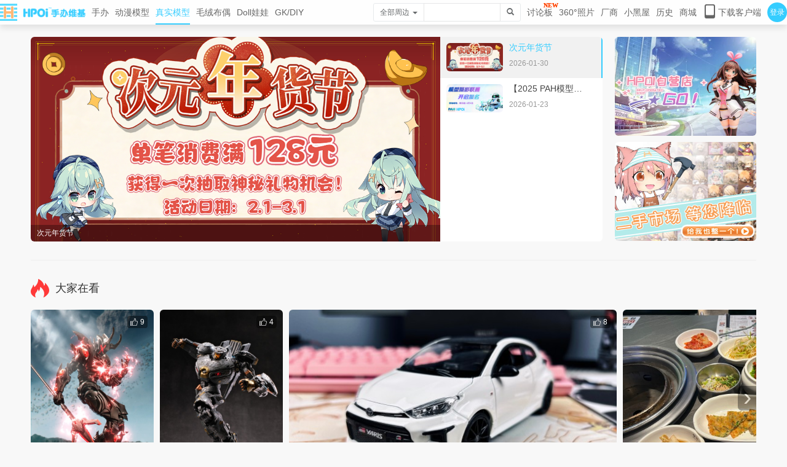

--- FILE ---
content_type: text/html;charset=utf-8
request_url: https://www.hpoi.net/hobby/real
body_size: 16058
content:




<!DOCTYPE HTML>
<html>
<head>
    <title>真实模型 | Hpoi模玩百科</title>
    


<base href="https://www.hpoi.net:443/">
<script>
    var __basePath = "https://www.hpoi.net:443/";
    var __js_version = "v=564";
    var __img_root = "https://rfx.hpoi.net/gk/res/img/";
    var __local_root = "https://rfx.hpoi.net/gk/res/";
    var __res_root = "https://rfx.hpoi.net/gk/";
    var __pic_n_root = "https://rfx.hpoi.net/gk/pic/s/";
    var __pic_s_root = "https://rfx.hpoi.net/gk/pic/s/";
    var __root_review = "http://img.hpoi.net.cn/gk/";

    var _hmt = _hmt || [];
</script>

<meta http-equiv="X-UA-Compatible" content="IE=edge">
<meta http-equiv="Content-Type" content="text/html; charset=UTF-8">
<meta name="viewport" content="width=device-width, initial-scale=1">
<meta name="keywords" content="手办,模型,模玩百科,拼装模型,高达模型,动漫,周边,手办网,手办百科,手办资讯,可脱手办,Hpoi,百科,模型,汽车模型,车模,军事模型,船模">
<meta name="description" content="资讯、资料，舔图、晒图，共同建设一个属于大家的手办模型中文网吧！">

<meta http-equiv="Cache-Control" content="no-transform" />
<meta http-equiv="Cache-Control" content="no-siteapp" />
<meta name="applicable-device"content="pc,mobile">
<meta name="baidu-site-verification" content="codeva-3qpSBLSEz7" />
<meta name="baidu-site-verification" content="CKRvQK2bde" />

<link rel="icon" href="https://rfx.hpoi.net/gk/res/img/favicon.ico" type="image/x-icon" />
<link rel="shortcut icon" href="https://rfx.hpoi.net/gk/res/img/favicon.ico" type="image/x-icon" />

<link rel="stylesheet" href="https://rfx.hpoi.net/gk/res/css/bootstrap.min.css?v=564">
<link rel="stylesheet" href="https://rfx.hpoi.net/gk/res/css/fileinput.css?v=564">
<link rel="stylesheet" href="https://rfx.hpoi.net/gk/res/css/font-awesome.min.css?v=564">
<link rel="stylesheet" href="https://rfx.hpoi.net/gk/res/css/material-design-iconic-font.min.css?v=564">
<link rel="stylesheet" href="https://rfx.hpoi.net/gk/res/css/sweetalert.css">


<link rel="stylesheet" href="https://rfx.hpoi.net/gk/res/css/animate.min.css?v=564">
<link rel="stylesheet" href="https://rfx.hpoi.net/gk/res/css/theme-ins/style.css?v=564">
<link rel="stylesheet" href="https://rfx.hpoi.net/gk/res/css/swiper-bundle.min.css?v=564">

<link rel="stylesheet" href="https://rfx.hpoi.net/gk/res/css/accrod.css?v=564">

<link rel="stylesheet" href="https://rfx.hpoi.net/gk/res/css/general.css?v=564">

<link rel="stylesheet" href="https://rfx.hpoi.net/gk/res/css/iconfont/iconfont.css?v=564">

<link rel="stylesheet" href="https://rfx.hpoi.net/gk/res/css/header.css?v=564">

<link rel="stylesheet" href="https://rfx.hpoi.net/gk/res/css/footer.css?v=564">
<script src="https://rfx.hpoi.net/gk/res/js/lib/jquery.min.js?v=564"></script>

<script type="text/javascript" src="https://o.alicdn.com/captcha-frontend/aliyunCaptcha/AliyunCaptcha.js"></script>
<!--[if lte IE 9]>
<script src="https://rfx.hpoi.net/gk/res/js/lib/respond.min.js"></script>
<script src="https://rfx.hpoi.net/gk/res/js/lib/html5shiv.min.js"></script>
<![endif]-->

<!-- <script src="https://rfx.hpoi.net/gk/res/js/lib/bootstrap.min.js"></script> -->

    <link rel="stylesheet" href="https://rfx.hpoi.net/gk/res/css/hover.css">
    <link rel="stylesheet" href="https://rfx.hpoi.net/gk/res/css/article-carousel.css?v=564">
    <link rel="stylesheet" href="https://rfx.hpoi.net/gk/res/css/waterfall.css?v=564">
    <link rel="stylesheet" href="https://rfx.hpoi.net/gk/res/css/index.css?v=564">
    <link rel="stylesheet" href="https://rfx.hpoi.net/gk/res/css/hobby_index.css?v=564">
</head>
<body style="background: #f8f8f8">






<nav class="nav-conters">
    <div class="hpoi-nav-tabbox">
        <ul class="nav-conters-left">
            <li class="link-item">
                <a href="index/home" class="hpoi-logo-box">
                    <img src="https://rfx.hpoi.net/gk/res/img/logo.png"/><img src="https://rfx.hpoi.net/gk/res/img/logo_flies.png"/>
                </a>
            </li>
            <li class="link-item">
                <a class="">手办</a>
                <ul class="hpoi-garagekit-box">
                    <div></div>
                    <li><a class="track-nav-hand-to-do" href="hobby/">分区首页</a></li>
                    <li><a href="hobby/all?order=add&category=100">资料库</a></li>
                    <li><a href="album/list?category=60001">相册</a></li>
                    <li><a href="hobby/all?order=release&category=100">最新发售</a></li>
                    <li><a href="hobby/all?order=add&category=100">最新入库</a></li>
                    <li><a href="hobby/all?order=rating&category=100">好评</a></li>
                    <li><div class="hpoi-hr-smallas"></div></li>
                    <li><a href="hobby/republish">再版愿望</a></li>
                    <li>
                        
                            
                            
                                <a href="user/logout">
                            
                        
                        我的收藏</a>
                    </li>
                    <li><a href="feedback/missing">上报缺失</a></li>
                </ul>
            </li>
            <li class="link-item">
                <a class="">动漫模型</a>
                <ul class="hpoi-garagekit-box">
                    <div></div>
                    <li><a class="track-nav-model" href="hobby/model">分区首页</a></li>
                    <li><a href="hobby/all?order=add&category=200">资料库</a></li>
                    <li><a href="album/list?category=60002">相册</a></li>
                    <li><a href="hobby/all?order=release&category=200">最新发售</a></li>
                    <li><a href="hobby/all?order=add&category=200">最新入库</a></li>
                    <li><a href="hobby/all?order=rating&category=200">好评</a></li>
                    <li><div class="hpoi-hr-smallas"></div></li>
                    <li>
                            
                            
                                <a href="user/logout">
                            
                        我的收藏</a></li>
                    <li><a href="feedback/missing">上报缺失</a></li>
                </ul>
            </li>
            <li class="link-item">
                <a class="hpoi-headerActive">真实模型</a>
                <ul class="hpoi-garagekit-box">
                    <div></div>
                    <li><a class="track-nav-real" href="hobby/real">分区首页</a></li>
                    <li><a href="hobby/all?order=add&category=500">资料库</a></li>
                    <li><a href="album/list?category=60004">相册</a></li>
                    <li><a href="hobby/all?order=release&category=500">最新发售</a></li>
                    <li><a href="hobby/all?order=add&category=500">最新入库</a></li>
                    <li><a href="hobby/all?order=rating&category=500">好评</a></li>
                    <li><div class="hpoi-hr-smallas"></div></li>
                    <li>
                        
                            
                            <a href="user/logout">
                                
                                我的收藏</a></li>
                    <li><a href="feedback/missing">上报缺失</a></li>
                </ul>
            </li>
            <li class="link-item">
                <a class="">毛绒布偶</a>
                <ul class="hpoi-garagekit-box">
                    <div></div>
                    <li><a class="track-nav-moppet" href="hobby/moppet">分区首页</a></li>
                    <li><a href="hobby/all?order=add&category=400">资料库</a></li>
                    <li><a href="album/list?category=60005">相册</a></li>
                    <li><a href="hobby/all?order=release&category=400">最新发售</a></li>
                    <li><a href="hobby/all?order=add&category=400">最新入库</a></li>
                    <li><a href="hobby/all?order=rating&category=400">好评</a></li>
                    <li><div class="hpoi-hr-smallas"></div></li>
                    <li>
                        
                            
                            <a href="user/logout">
                                
                                我的收藏</a></li>
                    <li><a href="feedback/missing">上报缺失</a></li>
                </ul>
            </li>
            <li class="link-item">
                <a class="">Doll娃娃</a>
                <ul class="hpoi-garagekit-box">
                    <div></div>
                    <li><a class="track-nav-doll" href="hobby/doll">分区首页</a></li>
                    <li><a href="hobby/all?order=add&category=300">资料库</a></li>
                    <li><a href="album/list?category=60003">相册</a></li>
                    <li><a href="hobby/all?order=release&category=300">最新发售</a></li>
                    <li><a href="hobby/all?order=add&category=300">最新入库</a></li>
                    <li><a href="hobby/all?order=rating&category=300">好评</a></li>
                    <li><div class="hpoi-hr-smallas"></div></li>
                    <li>
                        
                            
                            <a href="user/logout">
                                
                                我的收藏</a></li>
                    <li><a href="feedback/missing">上报缺失</a></li>
                </ul>
            </li>
            <li class="link-item">
                <a class="">GK/DIY</a>
                <ul class="hpoi-garagekit-box">
                    <div></div>
                    <li><a class="track-nav-gkdiy" href="gkdiy">分区首页</a></li>
                    <li><a href="album/list?category=60101">原创作品</a></li>
                    <li><a href="album/list?category=60102">灰模上色</a></li>
                    <li><a href="album/list?category=60103">改造</a></li>
                    <li><a href="album/list?category=60104">翻新修复</a></li>
                    <li><div class="hpoi-hr-smallas"></div></li>
                    <li><a href="album/new?categoryId=60101">发布</a></li>
                </ul>
            </li>
            
        </ul>
        <ul class="nav-conters-right">
            <li class="link-item">
                
                    
                        <form style="margin: 0;padding: 0;" action="search" target="_blank" method="post" class="navbar-form navbar-left" role="search" id="minSearch">
                            <input id="searchItemType" type="hidden" name=category value="10000">
                            <div class="input-group input-group-sm hpoi-inputbox" style="width:240px;height: 40px;">
                                <div class="input-group-btn">
                                    <button type="button" class="btn btn-default" data-toggle="dropdown" name="itemType" value="hobby">
                                        <span id="searchItemTypeText">全部周边</span><span class="caret" style="margin-left:5px"></span>
                                    </button>
                                    <ul class="dropdown-menu dropdown-menu-left" role="menu">
                                        <li><a href="javascript:void(0)" class="search-target" category="10000">全部周边</a></li>
                                        <li class="divider"></li>
                                        <li><a href="javascript:void(0)" class="search-target" category="100">手办</a></li>
                                        <li><a href="javascript:void(0)" class="search-target" category="200">动漫模型</a></li>
                                        <li><a href="javascript:void(0)" class="search-target" category="500">真实模型</a></li>
                                        <li><a href="javascript:void(0)" class="search-target" category="400">毛绒布偶</a></li>
                                        <li><a href="javascript:void(0)" class="search-target" category="300">Doll娃娃</a></li>
                                        <li class="divider"></li>
                                        <li><a href="javascript:void(0)" class="search-target" category="50000">角色</a></li>
                                        <li><a href="javascript:void(0)" class="search-target" category="20000">作品</a></li>
                                        <li><a href="javascript:void(0)" class="search-target" category="80000">系列</a></li>
                                        <li><a href="javascript:void(0)" class="search-target" category="30000">人物</a></li>
                                        <li><a href="javascript:void(0)" class="search-target" category="40000">厂商</a></li>
                                        <li class="divider"></li>
                                        <li><a href="javascript:void(0)" class="search-target" category="1000002">用户</a></li>
                                    </ul>
                                </div>
                                <input type="text" class="form-control" name="keyword" id="minKeyWord">
                                <span class="input-group-btn">
                                
                            <button class="btn btn-default" onclick="fn_comment.ButtonSearch()">
                                <span class="glyphicon glyphicon-search"></span>
                            </button>
                        </span>
                            </div>
                        </form>
                    
                    
                
            </li>
            <li id="hpoi-nav-icon-new" class="link-item" style="position: relative">
                <a class=" track-nav-forum" href="/forum/home">讨论板</a>
            </li>
            <li class="link-item"><a class=" track-nav-list360" href="pic360/list">360°照片</a></li>
            <li class="link-item">
                <a class=" track-nav-company">厂商</a>
                <ul class="hpoi-garagekit-box">
                    <div></div>
                    <li><a href="company">厂商首页</a></li>
                    <li>
                        
                            
                            <a href="user/logout">
                                
                                我的收藏</a></li>
                    <li><a href="feedback/missing">上报缺失</a></li>
                </ul>
            </li>
            <li class="link-item"><a class=" track-nav-blackroom" href="/blackroom">小黑屋</a></li>
            <li class="link-item"><a class=" track-nav-blackroom" href="/user/read?itemType=hobby">历史</a></li>
            <li class="link-item">
                <a class="">商城</a>
                <ul class="hpoi-garagekit-box">
                    <div></div>
                    <li><a class="track-nav-buy" href="buy">商品上新</a></li>
                    <li><a class="track-nav-resale" href="resale/list">二手专区</a></li>
                    <li><a class="track-nav-zyd" target="_blank" href="https://hpoi.taobao.com/search.htm?orderType=newOn_desc">淘宝自营店</a></li>

                    <li><a class="track-nav-zbd" target="_blank" href="https://hpoi5.taobao.com/search.htm?orderType=newOn_desc">淘宝周边店</a></li>
                    <li><a class="track-nav-yfs" target="_blank" href="https://m.duanqu.com?_ariver_appid=3000000026082302">淘宝一番赏</a></li>
                </ul>
            </li>
            
            <li class="link-item">
                <a class=" icon-Mobile-phone" href="/user/down/load">
                    <i class="hpoifont icon-phone"></i>
                    <span>下载客户端</span>
                </a>






















            </li>
            
            
                
                    <li class="link-item hpoi-user-login" style="margin-right: 0">
                        <a href="/user/login" target="_blank">登录</a>
                        <div class="hpoi-nav-user-login">
                            <span class="corner-mark"></span>
                            <p class="title">登录后你可以：</p>
                            <div class="content">
                               <div><img src="https://rfx.hpoi.net/gk/res/img/nav/icon_album.png" alt="免费看高清大图">免费看高清大图</div>
                               <div><img src="https://rfx.hpoi.net/gk/res/img/nav/icon_love.png" alt="多端同步收藏" style="margin-left: 14px;">多端同步收藏</div>
                               <div><img src="https://rfx.hpoi.net/gk/res/img/nav/icon_comment.png" alt="发表简评/评论">发表简评/评论</div>
                               <div><img src="https://rfx.hpoi.net/gk/res/img/nav/icon.intelligence.png" alt="周边情报看不停" style="margin-left: 16px;">周边情报看不停</div>
                            </div>
                            <a class="nav-login-btn" href="/user/login" target="_blank">登录</a>
                            <div class="nav-register-box">首次使用？<a href="/user/reg" target="_blank">点击注册</a></div>
                        </div>
                    </li>
                
                
            
        </ul>
    </div>
</nav>
<nav class="nav-conters-s">
    <a href="index/home" class="hpoi-logo-box">
        <img src="https://rfx.hpoi.net/gk/res/img/logo.png"/><img src="https://rfx.hpoi.net/gk/res/img/logo_flies.png"/>
    </a>
    <div id="hpoi-nav-boxbtn" class="hpoi-nav-btns">
        <span></span>
        <span></span>
        <span></span>
    </div>
    <div class="hpoi-nav-search-s">
        <form style="margin: 0" action="search" target="_blank" method="post" class="navbar-form navbar-left" role="search">
            <button  style="height: 30px;padding: 5px 9px;border: 0" class="btn btn-default" type="submit">
                <span class="glyphicon glyphicon-search"></span>
            </button>
        </form>
    </div>
    <ul class="hpoi-nav-boxs">
        <li class="nav-boxs-item">
            
                <a href="user/login">登录</a>
            
            
            
        </li>
        <li class="nav-boxs-item">
            <a class="">手办</a>
            <ul class="hpoi-garagekit-box-s">
                <li><a href="hobby/">分区首页</a></li>
                <li><a href="hobby/all?order=add&category=100">资料库</a></li>
                <li><a href="album/list?category=60001">相册</a></li>
                <li><a href="hobby/all?order=release&category=100">最新发售</a></li>
                <li><a href="hobby/all?order=add&category=100">最新入库</a></li>
                <li><a href="hobby/all?order=rating&category=100">好评</a></li>
                <li><a href="hobby/republish">再版愿望</a></li>
                <li>
                        
                        
                        <a href="user/logout">
                            
                            我的收藏</a></li>
                <li><a href="feedback/missing">上报缺失</a></li>
                <li><div class="hpoi-hr-smallas"></div></li>
            </ul>
        </li>
        <li class="nav-boxs-item">
            <a class="">动漫模型</a>
            <ul class="hpoi-garagekit-box-s">
                <li><a href="hobby/model">分区首页</a></li>
                <li><a href="hobby/all?order=add&category=200">资料库</a></li>
                <li><a href="album/list?category=60002">相册</a></li>
                <li><a href="hobby/all?order=release&category=200">最新发售</a></li>
                <li><a href="hobby/all?order=add&category=200">最新入库</a></li>
                <li><a href="hobby/all?order=rating&category=200">好评</a></li>
                <li>
                    
                        
                        <a href="user/logout">
                            
                            我的收藏</a></li>
                <li><a href="feedback/missing">上报缺失</a></li>
                <li><div class="hpoi-hr-smallas"></div></li>
            </ul>
        </li>
        <li class="nav-boxs-item">
            <a class="hpoi-headerActive">真实模型</a>
            <ul class="hpoi-garagekit-box-s">
                <li><a href="hobby/real">分区首页</a></li>
                <li><a href="hobby/all?order=add&category=500">资料库</a></li>
                <li><a href="album/list?category=60004">相册</a></li>
                <li><a href="hobby/all?order=release&category=500">最新发售</a></li>
                <li><a href="hobby/all?order=add&category=500">最新入库</a></li>
                <li><a href="hobby/all?order=rating&category=500">好评</a></li>
                <li>
                    
                        
                        <a href="user/logout">
                            
                            我的收藏</a></li>
                <li><a href="feedback/missing">上报缺失</a></li>
                <li><div class="hpoi-hr-smallas"></div></li>
            </ul>
        </li>
        <li class="nav-boxs-item">
            <a class="">毛绒布偶</a>
            <ul class="hpoi-garagekit-box-s">
                <li><a href="hobby/moppet">分区首页</a></li>
                <li><a href="hobby/all?order=add&category=400">资料库</a></li>
                <li><a href="album/list?category=60005">相册</a></li>
                <li><a href="hobby/all?order=release&category=400">最新发售</a></li>
                <li><a href="hobby/all?order=add&category=400">最新入库</a></li>
                <li><a href="hobby/all?order=rating&category=400">好评</a></li>
                <li>
                    
                        
                        <a href="user/logout">
                            
                            我的收藏</a></li>
                <li><a href="feedback/missing">上报缺失</a></li>
                <li><div class="hpoi-hr-smallas"></div></li>
            </ul>
        </li>
        <li class="nav-boxs-item">
            <a class="">Doll娃娃</a>
            <ul class="hpoi-garagekit-box-s">
                <li><a href="hobby/doll">分区首页</a></li>
                <li><a href="hobby/all?order=add&category=300">资料库</a></li>
                <li><a href="album/list?category=60003">相册</a></li>
                <li><a href="hobby/all?order=release&category=300">最新发售</a></li>
                <li><a href="hobby/all?order=add&category=300">最新入库</a></li>
                <li><a href="hobby/all?order=rating&category=300">好评</a></li>
                <li>
                    
                        
                        <a href="user/logout">
                            
                            我的收藏</a></li>
                <li><a href="feedback/missing">上报缺失</a></li>
                <li><div class="hpoi-hr-smallas"></div></li>
            </ul>
        </li>
        <li class="nav-boxs-item">
            <a class="">GK/DIY</a>
            <ul class="hpoi-garagekit-box-s">
                <li><a href="gkdiy">分区首页</a></li>
                <li><a href="album/list?category=60101">原创作品</a></li>
                <li><a href="album/list?category=60102">灰模上色</a></li>
                <li><a href="album/list?category=60103">改造</a></li>
                <li><a href="album/list?category=60104">翻新修复</a></li>
                <li><a href="album/new?categoryId=60101">发布</a></li>
                <li><div class="hpoi-hr-smallas"></div></li>
            </ul>
        </li>
        <li class="nav-boxs-item">
            <a class="" href="pic360/list">360°照片</a>
        </li>
        <li class="nav-boxs-item">
            <a class="">厂商</a>
            <ul class="hpoi-garagekit-box-s">
                <li><a href="company">厂商首页</a></li>
                <li>
                    
                        
                        <a href="user/logout">
                            
                            我的收藏</a></li>
                <li><a href="feedback/missing">上报缺失</a></li>
                <li><div class="hpoi-hr-smallas"></div></li>
            </ul>
        </li>
        <li class="nav-boxs-item">
            <a class=" track-nav-forum" href="/forum/home">讨论板</a>
        </li>
        <li class="nav-boxs-item">
            <a class="" href="/blackroom">小黑屋</a>
        </li>
        <li class="nav-boxs-item">
            <a class="" href="/user/read">历史</a>
        </li>
        <li class="nav-boxs-item">
            <a class="">商城</a>
            <ul class="hpoi-garagekit-box-s">
                <li><a href="buy">商品上新</a></li>
                <li><a href="hobby/list">二手专区</a></li>
                <li><a target="_blank" href="https://hpoi.taobao.com/">淘宝自营店</a></li>

                <li><div class="hpoi-hr-smallas"></div></li>
            </ul>
        </li>
        <li class="nav-boxs-item">
            <a class="hpoi-icon-phonebox " href="/user/down/load">
                <svg width="18" height="24" viewBox="0 0 18 24">
                    <path class="icon_phone" d="M24.25,7.75h-12a3,3,0,0,0-3,3v18a3,3,0,0,0,3,3h12a3,3,0,0,0,3-3v-18A3,3,0,0,0,24.25,7.75Zm.923,16.875a1.5,1.5,0,0,1-1.5,1.5H12.827a1.5,1.5,0,0,1-1.5-1.5v-13.5a1.5,1.5,0,0,1,1.5-1.5H23.673a1.5,1.5,0,0,1,1.5,1.5Z" transform="translate(-9.25 -7.75)"/>
                </svg>
                <span style="margin-left: 5px">下载客户端</span></a>
















        </li>
    </ul>
</nav>
<div class="hpoi-header-top"></div>



<div class="container">
    
    <div class="hpoi-topcarousel-box row">
        
            <div class="topcarousel-box-left col-md-24 col-lg-19">
                <div class="swiper-container swiper-no-swiping swiper-focus">
                    <div class="swiper-wrapper">
                        
                            <div class="swiper-slide">
                                <a class="focus-img" target="_blank" href="article/10211">
                                    <img src="https://rfx.hpoi.net/gk/cover/n/2026/01/dd6e6d98e69e4983a0125f9380fe7a7c.jpg" alt="次元年货节" />
                                </a>
                                <p class="focus-text hpoi-text-ellipsis-1">次元年货节</p>
                            </div>
                        
                            <div class="swiper-slide">
                                <a class="focus-img" target="_blank" href="article/10208">
                                    <img src="https://rfx.hpoi.net/gk/cover/n/2026/01/b5ee5801334d4744882ab58aae49617a.jpg" alt="【2025 PAH模型摄影联赛】" />
                                </a>
                                <p class="focus-text hpoi-text-ellipsis-1">【2025 PAH模型摄影联赛】</p>
                            </div>
                        
                    </div>
                    <ul class="focus-box-rt custom-pagination">
                        
                            <li class="item">
                                <a target="_blank" href="article/10211"><img src="https://rfx.hpoi.net/gk/cover/n/2026/01/dd6e6d98e69e4983a0125f9380fe7a7c.jpg" alt="次元年货节" /></a>
                                <div class="info">
                                    <h5 class="hpoi-text-ellipsis-1">次元年货节</h5>
                                    <p>2026-01-30</p>
                                </div>
                            </li>
                        
                            <li class="item">
                                <a target="_blank" href="article/10208"><img src="https://rfx.hpoi.net/gk/cover/n/2026/01/b5ee5801334d4744882ab58aae49617a.jpg" alt="【2025 PAH模型摄影联赛】" /></a>
                                <div class="info">
                                    <h5 class="hpoi-text-ellipsis-1">【2025 PAH模型摄影联赛】</h5>
                                    <p>2026-01-23</p>
                                </div>
                            </li>
                        
                    </ul>
                </div>
            </div>
        
        <div class="topcarousel-box-img col-md-5  hidden-md hidden-sm hidden-xs ">
            <a href="https://hpoi.taobao.com" target="_blank">
                <img src="https://rfx.hpoi.net/gk/res/img/hobby/self_operated_shop.jpg" alt="HPOI自营">
            </a>
            <a class="track-nav-resale" href="/resale/list" target="_blank">
                <img src="https://rfx.hpoi.net/gk/res/img/hobby/self_second_hand.jpg" alt="二手专区">
            </a>
        </div>
    </div>
    <div class="hpoi-hr-line"></div>
    
    <div class="hpoi-box">
        <div class="hpoi-box-title">
            <div class="hpoi-title-left">
                <img src="https://rfx.hpoi.net/gk/res/img/hobby/icon_allwatching.png" alt="大家都在看" />
                <span>大家在看</span>
            </div>
        </div>
        <div class="swiper-container swiper-album">
            <div class="swiper-wrapper">
                
                    <div class="swiper-slide hpoi-entry-album">
                        <a href="album/362925" target="_blank">
                            <img style="border-radius: 6px;height: 300px;" src="https://rfx.hpoi.net/gk/cover/sr/2026/01/5714ae049c3c4ce5a882d424652f07b6.jpg?date=1769586482" title="2025PAH模型摄影联赛 奇妙 黑暗路基艾尔">
                        </a>
                        <div class="hpoi-entry-thumbs">
                            <img src="https://rfx.hpoi.net/gk/res/img//index/icon_praise.png" alt="点赞"><span>9</span>
                        </div>

                    </div>
                
                    <div class="swiper-slide hpoi-entry-album">
                        <a href="album/363316" target="_blank">
                            <img style="border-radius: 6px;height: 300px;" src="https://rfx.hpoi.net/gk/cover/sr/2026/01/6ef5237b17294d47b8be14d7f2989eaf.jpg?date=1769759981" title="2025PAH模型摄影联赛 灵机魂 尤里卡突袭者">
                        </a>
                        <div class="hpoi-entry-thumbs">
                            <img src="https://rfx.hpoi.net/gk/res/img//index/icon_praise.png" alt="点赞"><span>4</span>
                        </div>

                    </div>
                
                    <div class="swiper-slide hpoi-entry-album">
                        <a href="album/362594" target="_blank">
                            <img style="border-radius: 6px;height: 300px;" src="https://rfx.hpoi.net/gk/cover/sr/2026/01/6743e3c54b6f4398ab959a8392d3409f.png?date=1769391780" title="GR雅力士">
                        </a>
                        <div class="hpoi-entry-thumbs">
                            <img src="https://rfx.hpoi.net/gk/res/img//index/icon_praise.png" alt="点赞"><span>8</span>
                        </div>

                    </div>
                
                    <div class="swiper-slide hpoi-entry-album">
                        <a href="album/361704" target="_blank">
                            <img style="border-radius: 6px;height: 300px;" src="https://rfx.hpoi.net/gk/cover/sr/2026/01/d685ec4cf8c34860a9701131780597b5.png?date=1768882949" title="小车烤肉时间">
                        </a>
                        <div class="hpoi-entry-thumbs">
                            <img src="https://rfx.hpoi.net/gk/res/img//index/icon_praise.png" alt="点赞"><span>14</span>
                        </div>

                    </div>
                
                    <div class="swiper-slide hpoi-entry-album">
                        <a href="album/361821" target="_blank">
                            <img style="border-radius: 6px;height: 300px;" src="https://rfx.hpoi.net/gk/cover/sr/2026/01/03ff971089494031b08a57e818009aa8.png?date=1768926680" title="比美高红牛RB21">
                        </a>
                        <div class="hpoi-entry-thumbs">
                            <img src="https://rfx.hpoi.net/gk/res/img//index/icon_praise.png" alt="点赞"><span>10</span>
                        </div>

                    </div>
                
                    <div class="swiper-slide hpoi-entry-album">
                        <a href="album/362994" target="_blank">
                            <img style="border-radius: 6px;height: 300px;" src="https://rfx.hpoi.net/gk/cover/sr/2026/01/a6c230b7f18b417dbf82815e1c867758.jpg?date=1769610564" title="意外地和ht做出了差异化">
                        </a>
                        <div class="hpoi-entry-thumbs">
                            <img src="https://rfx.hpoi.net/gk/res/img//index/icon_praise.png" alt="点赞"><span>0</span>
                        </div>

                    </div>
                
                    <div class="swiper-slide hpoi-entry-album">
                        <a href="album/362124" target="_blank">
                            <img style="border-radius: 6px;height: 300px;" src="https://rfx.hpoi.net/gk/cover/sr/2026/01/60d26727d8694eff827db03977f3b8a5.jpg?date=1769094194" title="第15个">
                        </a>
                        <div class="hpoi-entry-thumbs">
                            <img src="https://rfx.hpoi.net/gk/res/img//index/icon_praise.png" alt="点赞"><span>3</span>
                        </div>

                    </div>
                
                    <div class="swiper-slide hpoi-entry-album">
                        <a href="album/362107" target="_blank">
                            <img style="border-radius: 6px;height: 300px;" src="https://rfx.hpoi.net/gk/cover/sr/2026/01/ae85c824501041cc88d19a6229e688e8.jpg?date=1769092858" title="第二个小车">
                        </a>
                        <div class="hpoi-entry-thumbs">
                            <img src="https://rfx.hpoi.net/gk/res/img//index/icon_praise.png" alt="点赞"><span>1</span>
                        </div>

                    </div>
                
                    <div class="swiper-slide hpoi-entry-album">
                        <a href="album/360744" target="_blank">
                            <img style="border-radius: 6px;height: 300px;" src="https://rfx.hpoi.net/gk/cover/sr/2026/01/614a4d3ce44844c79680ba13b29f6b5a.png?date=1768459625" title="田宫 德国 II号坦克 F/G型">
                        </a>
                        <div class="hpoi-entry-thumbs">
                            <img src="https://rfx.hpoi.net/gk/res/img//index/icon_praise.png" alt="点赞"><span>11</span>
                        </div>

                    </div>
                
                    <div class="swiper-slide hpoi-entry-album">
                        <a href="album/360076" target="_blank">
                            <img style="border-radius: 6px;height: 300px;" src="https://rfx.hpoi.net/gk/cover/sr/2026/01/24aad0244a5b4eca9e569ea037ddd345.jpg?date=1768293006" title="LCD 1:18 迈凯伦 塞纳GTR">
                        </a>
                        <div class="hpoi-entry-thumbs">
                            <img src="https://rfx.hpoi.net/gk/res/img//index/icon_praise.png" alt="点赞"><span>14</span>
                        </div>

                    </div>
                
                    <div class="swiper-slide hpoi-entry-album">
                        <a href="album/362121" target="_blank">
                            <img style="border-radius: 6px;height: 300px;" src="https://rfx.hpoi.net/gk/cover/sr/2026/01/a51a0a0082e8420282e7f761e4136833.jpg?date=1769094137" title="16个">
                        </a>
                        <div class="hpoi-entry-thumbs">
                            <img src="https://rfx.hpoi.net/gk/res/img//index/icon_praise.png" alt="点赞"><span>0</span>
                        </div>

                    </div>
                
                    <div class="swiper-slide hpoi-entry-album">
                        <a href="album/362120" target="_blank">
                            <img style="border-radius: 6px;height: 300px;" src="https://rfx.hpoi.net/gk/cover/sr/2026/01/78c182c27acd42d5b380b54157997814.jpg?date=1769094081" title="14个">
                        </a>
                        <div class="hpoi-entry-thumbs">
                            <img src="https://rfx.hpoi.net/gk/res/img//index/icon_praise.png" alt="点赞"><span>0</span>
                        </div>

                    </div>
                
                    <div class="swiper-slide hpoi-entry-album">
                        <a href="album/362119" target="_blank">
                            <img style="border-radius: 6px;height: 300px;" src="https://rfx.hpoi.net/gk/cover/sr/2026/01/f79d8ad34b794cf598ac69fca67dfba6.jpg?date=1769094013" title="13个">
                        </a>
                        <div class="hpoi-entry-thumbs">
                            <img src="https://rfx.hpoi.net/gk/res/img//index/icon_praise.png" alt="点赞"><span>0</span>
                        </div>

                    </div>
                
                    <div class="swiper-slide hpoi-entry-album">
                        <a href="album/362118" target="_blank">
                            <img style="border-radius: 6px;height: 300px;" src="https://rfx.hpoi.net/gk/cover/sr/2026/01/7728828d88af4f6bba1207ffad50acdc.jpg?date=1769093912" title="第12台小车">
                        </a>
                        <div class="hpoi-entry-thumbs">
                            <img src="https://rfx.hpoi.net/gk/res/img//index/icon_praise.png" alt="点赞"><span>0</span>
                        </div>

                    </div>
                
                    <div class="swiper-slide hpoi-entry-album">
                        <a href="album/362117" target="_blank">
                            <img style="border-radius: 6px;height: 300px;" src="https://rfx.hpoi.net/gk/cover/sr/2026/01/56f6c40ac81447e7bdd54d3ee31ee590.jpg?date=1769093816" title="第11台小车">
                        </a>
                        <div class="hpoi-entry-thumbs">
                            <img src="https://rfx.hpoi.net/gk/res/img//index/icon_praise.png" alt="点赞"><span>0</span>
                        </div>

                    </div>
                
                    <div class="swiper-slide hpoi-entry-album">
                        <a href="album/362116" target="_blank">
                            <img style="border-radius: 6px;height: 300px;" src="https://rfx.hpoi.net/gk/cover/sr/2026/01/fc2e3322a6b445c3a51a1f3c9090994d.jpg?date=1769093764" title="第10台小车">
                        </a>
                        <div class="hpoi-entry-thumbs">
                            <img src="https://rfx.hpoi.net/gk/res/img//index/icon_praise.png" alt="点赞"><span>0</span>
                        </div>

                    </div>
                
                    <div class="swiper-slide hpoi-entry-album">
                        <a href="album/362115" target="_blank">
                            <img style="border-radius: 6px;height: 300px;" src="https://rfx.hpoi.net/gk/cover/sr/2026/01/bc7f0c45364e4001b9e959fbb7076329.jpg?date=1769093579" title="第9台小车">
                        </a>
                        <div class="hpoi-entry-thumbs">
                            <img src="https://rfx.hpoi.net/gk/res/img//index/icon_praise.png" alt="点赞"><span>0</span>
                        </div>

                    </div>
                
                    <div class="swiper-slide hpoi-entry-album">
                        <a href="album/362114" target="_blank">
                            <img style="border-radius: 6px;height: 300px;" src="https://rfx.hpoi.net/gk/cover/sr/2026/01/919c628d5bc94346afae250491080245.jpg?date=1769093453" title="第9台小车">
                        </a>
                        <div class="hpoi-entry-thumbs">
                            <img src="https://rfx.hpoi.net/gk/res/img//index/icon_praise.png" alt="点赞"><span>0</span>
                        </div>

                    </div>
                
            </div>
            <a class="hpoi-swiper-prev" href="javascript:void(0);">‹</a>
            <a class="hpoi-swiper-next" href="javascript:void(0);">›</a>
        </div>
    </div>
    <div class="hpoi-hr-line"></div>
    
    <div class="row">
        <div class="col-md-17">
            
            <div class="hpoi-database">
                <div class="hpoi-box-title">
                    <div class="hpoi-title-left">
                        <img src="https://rfx.hpoi.net/gk/res/img/hobby/icon_database.png" alt="资料库" />
                        <span>资料库</span>
                        <div class="database-select">
                            <a class="databaseActive" id="database-newAdd" href="javascript:void(0)" onclick="fn.zoneDataBase(500,'newAdd');  $('#zoneDataBaseUrl').attr('href','hobby/all?order=add&category=500');">最新入库</a>
                            <a id="database-hotOrder" href="javascript:void(0)" onclick="fn.zoneDataBase(500,'hotOrder');  $('#zoneDataBaseUrl').attr('href','hobby/all?scene=hotOrder&category=500');">热门预定</a>
                            <a id="database-release" href="javascript:void(0)" onclick="fn.zoneDataBase(500,'release');  $('#zoneDataBaseUrl').attr('href','hobby/all?scene=hotRelease&category=500');">热门出荷</a>
                        </div>
                    </div>
                    <div class="hpoi-title-right">
                        <a id="zoneDataBaseUrl" class="hpoi-btn-border hpoi-btn-more" href="hobby/all?order=add&category=500" target="_blank">
                            <span>更多</span>
                            <img src="https://rfx.hpoi.net/gk/res/img/icon_more.png" alt="更多"/>
                        </a>
                    </div>
                </div>
                <div class="row hpoi-database-content" id="hpoi-dataBase-Box-List">
                    





    <div class="col-md-12 col-sm-12 col-lg-8 hpoi-mrg">
        <div class="hpoi-dataBase-item">
            <a target="_blank" href="hobby/119223">
                <img class="b-lazy" src="https://rfx.hpoi.net/gk/cover/n/2026/01/1d2447d812324fb680bb9f34a04bf6c4.jpg?date=1769678244" alt="改装车系列 No.110  B-WAVE RPS13 180SX 1991款 B版（日产）" data-toggle="tooltip" title="改装车系列 No.110  B-WAVE RPS13 180SX 1991款 B版（日产）">

            </a>
            <div>
                <a class="hpoi-database-a" href="hobby/119223" target="_blank">改装车系列 No.110  B-WAVE RPS13 180SX 1991款 B版（日产）</a>
                <div class="hpoi-database-text">
                    <div><span>厂商</span><span>青岛社</span></div>
                    <div><span>出荷</span><span>2026年5月</span></div>
                    <div><span>价格</span><span>4,840日元 （含税，219元）</span></div>
                </div>
            </div>
        </div>
    </div>

    <div class="col-md-12 col-sm-12 col-lg-8 hpoi-mrg">
        <div class="hpoi-dataBase-item">
            <a target="_blank" href="hobby/119222">
                <img class="b-lazy" src="https://rfx.hpoi.net/gk/cover/n/2026/01/1ac453333e66414c9f92f9b59f807d7c.jpg?date=1769677886" alt="改装车系列 No.109 B-WAVE RPS13 180SX 1991款 A版（日产）" data-toggle="tooltip" title="改装车系列 No.109 B-WAVE RPS13 180SX 1991款 A版（日产）">

            </a>
            <div>
                <a class="hpoi-database-a" href="hobby/119222" target="_blank">改装车系列 No.109 B-WAVE RPS13 180SX 1991款 A版（日产）</a>
                <div class="hpoi-database-text">
                    <div><span>厂商</span><span>青岛社</span></div>
                    <div><span>出荷</span><span>2026年5月</span></div>
                    <div><span>价格</span><span>4,840日元 （含税，219元）</span></div>
                </div>
            </div>
        </div>
    </div>

    <div class="col-md-12 col-sm-12 col-lg-8 hpoi-mrg">
        <div class="hpoi-dataBase-item">
            <a target="_blank" href="hobby/119209">
                <img class="b-lazy" src="https://rfx.hpoi.net/gk/cover/n/2026/01/2999ab2ce5a945eea36c469bdbc0009f.jpg?date=1769667549" alt="SP685 蛋机少女系列 Zakspeed ZK891 “艾米·麦克唐纳” 附带手办" data-toggle="tooltip" title="SP685 蛋机少女系列 Zakspeed ZK891 “艾米·麦克唐纳” 附带手办">

            </a>
            <div>
                <a class="hpoi-database-a" href="hobby/119209" target="_blank">SP685 蛋机少女系列 Zakspeed ZK891 “艾米·麦克唐纳” 附带手办</a>
                <div class="hpoi-database-text">
                    <div><span>厂商</span><span>长谷川模型</span></div>
                    <div><span>出荷</span><span>2026年5月2日</span></div>
                    <div><span>价格</span><span>6,050日元 （含税，274元）</span></div>
                </div>
            </div>
        </div>
    </div>

    <div class="col-md-12 col-sm-12 col-lg-8 hpoi-mrg">
        <div class="hpoi-dataBase-item">
            <a target="_blank" href="hobby/119201">
                <img class="b-lazy" src="https://rfx.hpoi.net/gk/cover/n/2026/01/fbdb9e3bbb9f46529a882eeacc8d19dd.jpg?date=1769666835" alt="SP356 蛋机少女系列 狂野蛋机少女 No.01 1/4吨 4×4卡车“艾米·麦克唐纳” 附带手办" data-toggle="tooltip" title="SP356 蛋机少女系列 狂野蛋机少女 No.01 1/4吨 4×4卡车“艾米·麦克唐纳” 附带手办">

            </a>
            <div>
                <a class="hpoi-database-a" href="hobby/119201" target="_blank">SP356 蛋机少女系列 狂野蛋机少女 No.01 1/4吨 4×4卡车“艾米·麦克唐纳” 附带手办</a>
                <div class="hpoi-database-text">
                    <div><span>厂商</span><span>长谷川模型</span></div>
                    <div><span>出荷</span><span>2026年4月22日</span></div>
                    <div><span>价格</span><span>4,620日元 （含税，209元）</span></div>
                </div>
            </div>
        </div>
    </div>

    <div class="col-md-12 col-sm-12 col-lg-8 hpoi-mrg">
        <div class="hpoi-dataBase-item">
            <a target="_blank" href="hobby/119154">
                <img class="b-lazy" src="https://rfx.hpoi.net/gk/cover/n/2026/01/8cf1062e662b46f1abda786e0be7e3fb.jpg?date=1769494601" alt="4498 西科斯基 CH-53 G 运输直升机 联合国涂装" data-toggle="tooltip" title="4498 西科斯基 CH-53 G 运输直升机 联合国涂装">

            </a>
            <div>
                <a class="hpoi-database-a" href="hobby/119154" target="_blank">4498 西科斯基 CH-53 G 运输直升机 联合国涂装</a>
                <div class="hpoi-database-text">
                    <div><span>厂商</span><span>Revell</span></div>
                    <div><span>出荷</span><span>1993年</span></div>
                    <div><span>价格</span><span>0欧元</span></div>
                </div>
            </div>
        </div>
    </div>

    <div class="col-md-12 col-sm-12 col-lg-8 hpoi-mrg">
        <div class="hpoi-dataBase-item">
            <a target="_blank" href="hobby/119153">
                <img class="b-lazy" src="https://rfx.hpoi.net/gk/cover/n/2026/01/2d165e74ac27407eb9f0966135289b9b.jpg?date=1769493200" alt="03856 CH-53 GS/G 运输直升机" data-toggle="tooltip" title="03856 CH-53 GS/G 运输直升机">

            </a>
            <div>
                <a class="hpoi-database-a" href="hobby/119153" target="_blank">03856 CH-53 GS/G 运输直升机</a>
                <div class="hpoi-database-text">
                    <div><span>厂商</span><span>Revell</span></div>
                    <div><span>出荷</span><span>2021年</span></div>
                    <div><span>价格</span><span>36.99欧元</span></div>
                </div>
            </div>
        </div>
    </div>

    <div class="col-md-12 col-sm-12 col-lg-8 hpoi-mrg">
        <div class="hpoi-dataBase-item">
            <a target="_blank" href="hobby/119152">
                <img class="b-lazy" src="https://rfx.hpoi.net/gk/cover/n/2026/01/9fe60fc6f9d744e4a6bacedfe9ed2aa1.jpg?date=1769492931" alt="0496 洛克希德 SR-71 A 黑鸟 侦察机" data-toggle="tooltip" title="0496 洛克希德 SR-71 A 黑鸟 侦察机">

            </a>
            <div>
                <a class="hpoi-database-a" href="hobby/119152" target="_blank">0496 洛克希德 SR-71 A 黑鸟 侦察机</a>
                <div class="hpoi-database-text">
                    <div><span>厂商</span><span>Revell</span></div>
                    <div><span>出荷</span><span>2021年</span></div>
                    <div><span>价格</span><span>99.99欧元</span></div>
                </div>
            </div>
        </div>
    </div>

    <div class="col-md-12 col-sm-12 col-lg-8 hpoi-mrg">
        <div class="hpoi-dataBase-item">
            <a target="_blank" href="hobby/119110">
                <img class="b-lazy" src="https://rfx.hpoi.net/gk/cover/n/2026/01/bfc02d2fb3dd46e4b8b62dcd4bd8cb51.jpg?date=1769410300" alt="No.2008 美国陆军 新型战车 M10“布克” (预生产型)" data-toggle="tooltip" title="No.2008 美国陆军 新型战车 M10“布克” (预生产型)">

            </a>
            <div>
                <a class="hpoi-database-a" href="hobby/119110" target="_blank">No.2008 美国陆军 新型战车 M10“布克” (预生产型)</a>
                <div class="hpoi-database-text">
                    <div><span>厂商</span><span>魔力工厂</span></div>
                    <div><span>出荷</span><span>2025年</span></div>
                    <div><span>价格</span><span>238人民币</span></div>
                </div>
            </div>
        </div>
    </div>

    <div class="col-md-12 col-sm-12 col-lg-8 hpoi-mrg">
        <div class="hpoi-dataBase-item">
            <a target="_blank" href="hobby/119108">
                <img class="b-lazy" src="https://rfx.hpoi.net/gk/cover/n/2026/01/616ac8d948ab492090def40d6c24922c.jpg?date=1769410152" alt="No. 2013 M2128 “布雷德利” 火炮支援战车" data-toggle="tooltip" title="No. 2013 M2128 “布雷德利” 火炮支援战车">

            </a>
            <div>
                <a class="hpoi-database-a" href="hobby/119108" target="_blank">No. 2013 M2128 “布雷德利” 火炮支援战车</a>
                <div class="hpoi-database-text">
                    <div><span>厂商</span><span>魔力工厂</span></div>
                    <div><span>出荷</span><span>2025年4月18日</span></div>
                    <div><span>价格</span><span>278人民币</span></div>
                </div>
            </div>
        </div>
    </div>

    <div class="col-md-12 col-sm-12 col-lg-8 hpoi-mrg">
        <div class="hpoi-dataBase-item">
            <a target="_blank" href="hobby/118921">
                <img class="b-lazy" src="https://rfx.hpoi.net/gk/cover/n/2026/01/9f751cd055ff45768c1cd8d2e8e7d5e0.jpg?date=1768816590" alt="卡扣组合型套件No.07-OR 日产 RZ34 Fairlady Z 定制版 2024 午夜黑" data-toggle="tooltip" title="卡扣组合型套件No.07-OR 日产 RZ34 Fairlady Z 定制版 2024 午夜黑">

            </a>
            <div>
                <a class="hpoi-database-a" href="hobby/118921" target="_blank">卡扣组合型套件No.07-OR 日产 RZ34 Fairlady Z 定制版 2024 午夜黑</a>
                <div class="hpoi-database-text">
                    <div><span>厂商</span><span>青岛社</span></div>
                    <div><span>出荷</span><span>2026年5月</span></div>
                    <div><span>价格</span><span>3,960日元 （含税，179元）</span></div>
                </div>
            </div>
        </div>
    </div>

    <div class="col-md-12 col-sm-12 col-lg-8 hpoi-mrg">
        <div class="hpoi-dataBase-item">
            <a target="_blank" href="hobby/118920">
                <img class="b-lazy" src="https://rfx.hpoi.net/gk/cover/n/2026/01/82c520e40eb74a878221467f4a96af3f.jpg?date=1768816312" alt="卡扣组合型套件No.07-OR 日产 RZ34 Fairlady Z 定制版 2024 432 橙色" data-toggle="tooltip" title="卡扣组合型套件No.07-OR 日产 RZ34 Fairlady Z 定制版 2024 432 橙色">

            </a>
            <div>
                <a class="hpoi-database-a" href="hobby/118920" target="_blank">卡扣组合型套件No.07-OR 日产 RZ34 Fairlady Z 定制版 2024 432 橙色</a>
                <div class="hpoi-database-text">
                    <div><span>厂商</span><span>青岛社</span></div>
                    <div><span>出荷</span><span>2026年5月</span></div>
                    <div><span>价格</span><span>3,960日元 （含税，179元）</span></div>
                </div>
            </div>
        </div>
    </div>

    <div class="col-md-12 col-sm-12 col-lg-8 hpoi-mrg">
        <div class="hpoi-dataBase-item">
            <a target="_blank" href="hobby/118918">
                <img class="b-lazy" src="https://rfx.hpoi.net/gk/cover/n/2026/01/816144df5fea4adca31aa5bc429004dd.jpg?date=1768815923" alt="卡扣组合型套件 No.20CU-MO 大众 甲壳虫 定制版" data-toggle="tooltip" title="卡扣组合型套件 No.20CU-MO 大众 甲壳虫 定制版">

            </a>
            <div>
                <a class="hpoi-database-a" href="hobby/118918" target="_blank">卡扣组合型套件 No.20CU-MO 大众 甲壳虫 定制版</a>
                <div class="hpoi-database-text">
                    <div><span>厂商</span><span>青岛社</span></div>
                    <div><span>出荷</span><span>2026年5月</span></div>
                    <div><span>价格</span><span>2,640日元 （含税，119元）</span></div>
                </div>
            </div>
        </div>
    </div>

                </div>
                <div class="hpoi-hr-line"></div>
            </div>
            
            <div class="hpoi-latestalbum">
                <div class="hpoi-box-title">
                    <div class="hpoi-title-left">
                        <img src="https://rfx.hpoi.net/gk/res/img/hobby/icon_latestalbum.png" alt="最新相册" />
                        <span>最新相册</span>
                    </div>
                    <div class="hpoi-title-right">
                        
                            
                            
                            
                                        <a class="hpoi-btn-border" href="album/new?categoryId=60004" target="_blank">
                                            <span>添加</span>
                                            <img style="width: 13px;" src="https://rfx.hpoi.net/gk/res/img/icon_add.png" alt="添加"/>
                                        </a>
                                        <a class="hpoi-btn-border hpoi-btn-more" href="album/list?category=60004" target="_blank">
                                            
                            
                            
                            
                        
                         <span>更多</span>
                         <img src="https://rfx.hpoi.net/gk/res/img/icon_more.png" alt="更多"/>
                         </a>
                      </div>
                </div>
                <div class="hpoi-latestalbum-box">
                    <div id="waterfall">
                        
                            <div class="waterfall-ibox">
                                <div class="waterfall-item">
                                    <a href="album/363316" target="_blank" title="2025PAH模型摄影联赛 灵机魂 尤里卡突袭者">
                                        <img src="https://rfx.hpoi.net/gk/cover/sr/2026/01/6ef5237b17294d47b8be14d7f2989eaf.jpg">
                                    </a>
                                    <div class="waterfall-album-praise-box">
                                        <img src="https://rfx.hpoi.net/gk/res/img/index/icon_praise.png" alt="点赞">
                                        <span>4</span>
                                    </div>
                                    <a href="album/363316" target="_blank" class="waterfall-test-name hpoi-latestalbum-text hpoi-text-ellipsis-2">2025PAH模型摄影联赛 灵机魂 尤里卡突袭者</a>
                                </div>
                            </div>
                        
                            <div class="waterfall-ibox">
                                <div class="waterfall-item">
                                    <a href="album/362994" target="_blank" title="意外地和ht做出了差异化">
                                        <img src="https://rfx.hpoi.net/gk/cover/sr/2026/01/a6c230b7f18b417dbf82815e1c867758.jpg">
                                    </a>
                                    <div class="waterfall-album-praise-box">
                                        <img src="https://rfx.hpoi.net/gk/res/img/index/icon_praise.png" alt="点赞">
                                        <span>0</span>
                                    </div>
                                    <a href="album/362994" target="_blank" class="waterfall-test-name hpoi-latestalbum-text hpoi-text-ellipsis-2">意外地和ht做出了差异化</a>
                                </div>
                            </div>
                        
                            <div class="waterfall-ibox">
                                <div class="waterfall-item">
                                    <a href="album/362925" target="_blank" title="2025PAH模型摄影联赛 奇妙 黑暗路基艾尔">
                                        <img src="https://rfx.hpoi.net/gk/cover/sr/2026/01/5714ae049c3c4ce5a882d424652f07b6.jpg">
                                    </a>
                                    <div class="waterfall-album-praise-box">
                                        <img src="https://rfx.hpoi.net/gk/res/img/index/icon_praise.png" alt="点赞">
                                        <span>9</span>
                                    </div>
                                    <a href="album/362925" target="_blank" class="waterfall-test-name hpoi-latestalbum-text hpoi-text-ellipsis-2">2025PAH模型摄影联赛 奇妙 黑暗路基艾尔</a>
                                </div>
                            </div>
                        
                            <div class="waterfall-ibox">
                                <div class="waterfall-item">
                                    <a href="album/362594" target="_blank" title="GR雅力士">
                                        <img src="https://rfx.hpoi.net/gk/cover/sr/2026/01/6743e3c54b6f4398ab959a8392d3409f.png">
                                    </a>
                                    <div class="waterfall-album-praise-box">
                                        <img src="https://rfx.hpoi.net/gk/res/img/index/icon_praise.png" alt="点赞">
                                        <span>8</span>
                                    </div>
                                    <a href="album/362594" target="_blank" class="waterfall-test-name hpoi-latestalbum-text hpoi-text-ellipsis-2">GR雅力士</a>
                                </div>
                            </div>
                        
                            <div class="waterfall-ibox">
                                <div class="waterfall-item">
                                    <a href="album/362124" target="_blank" title="第15个">
                                        <img src="https://rfx.hpoi.net/gk/cover/sr/2026/01/60d26727d8694eff827db03977f3b8a5.jpg">
                                    </a>
                                    <div class="waterfall-album-praise-box">
                                        <img src="https://rfx.hpoi.net/gk/res/img/index/icon_praise.png" alt="点赞">
                                        <span>3</span>
                                    </div>
                                    <a href="album/362124" target="_blank" class="waterfall-test-name hpoi-latestalbum-text hpoi-text-ellipsis-2">第15个</a>
                                </div>
                            </div>
                        
                            <div class="waterfall-ibox">
                                <div class="waterfall-item">
                                    <a href="album/362121" target="_blank" title="16个">
                                        <img src="https://rfx.hpoi.net/gk/cover/sr/2026/01/a51a0a0082e8420282e7f761e4136833.jpg">
                                    </a>
                                    <div class="waterfall-album-praise-box">
                                        <img src="https://rfx.hpoi.net/gk/res/img/index/icon_praise.png" alt="点赞">
                                        <span>0</span>
                                    </div>
                                    <a href="album/362121" target="_blank" class="waterfall-test-name hpoi-latestalbum-text hpoi-text-ellipsis-2">16个</a>
                                </div>
                            </div>
                        
                            <div class="waterfall-ibox">
                                <div class="waterfall-item">
                                    <a href="album/362120" target="_blank" title="14个">
                                        <img src="https://rfx.hpoi.net/gk/cover/sr/2026/01/78c182c27acd42d5b380b54157997814.jpg">
                                    </a>
                                    <div class="waterfall-album-praise-box">
                                        <img src="https://rfx.hpoi.net/gk/res/img/index/icon_praise.png" alt="点赞">
                                        <span>0</span>
                                    </div>
                                    <a href="album/362120" target="_blank" class="waterfall-test-name hpoi-latestalbum-text hpoi-text-ellipsis-2">14个</a>
                                </div>
                            </div>
                        
                            <div class="waterfall-ibox">
                                <div class="waterfall-item">
                                    <a href="album/362119" target="_blank" title="13个">
                                        <img src="https://rfx.hpoi.net/gk/cover/sr/2026/01/f79d8ad34b794cf598ac69fca67dfba6.jpg">
                                    </a>
                                    <div class="waterfall-album-praise-box">
                                        <img src="https://rfx.hpoi.net/gk/res/img/index/icon_praise.png" alt="点赞">
                                        <span>0</span>
                                    </div>
                                    <a href="album/362119" target="_blank" class="waterfall-test-name hpoi-latestalbum-text hpoi-text-ellipsis-2">13个</a>
                                </div>
                            </div>
                        
                            <div class="waterfall-ibox">
                                <div class="waterfall-item">
                                    <a href="album/362118" target="_blank" title="第12台小车">
                                        <img src="https://rfx.hpoi.net/gk/cover/sr/2026/01/7728828d88af4f6bba1207ffad50acdc.jpg">
                                    </a>
                                    <div class="waterfall-album-praise-box">
                                        <img src="https://rfx.hpoi.net/gk/res/img/index/icon_praise.png" alt="点赞">
                                        <span>0</span>
                                    </div>
                                    <a href="album/362118" target="_blank" class="waterfall-test-name hpoi-latestalbum-text hpoi-text-ellipsis-2">第12台小车</a>
                                </div>
                            </div>
                        
                            <div class="waterfall-ibox">
                                <div class="waterfall-item">
                                    <a href="album/362117" target="_blank" title="第11台小车">
                                        <img src="https://rfx.hpoi.net/gk/cover/sr/2026/01/56f6c40ac81447e7bdd54d3ee31ee590.jpg">
                                    </a>
                                    <div class="waterfall-album-praise-box">
                                        <img src="https://rfx.hpoi.net/gk/res/img/index/icon_praise.png" alt="点赞">
                                        <span>0</span>
                                    </div>
                                    <a href="album/362117" target="_blank" class="waterfall-test-name hpoi-latestalbum-text hpoi-text-ellipsis-2">第11台小车</a>
                                </div>
                            </div>
                        
                            <div class="waterfall-ibox">
                                <div class="waterfall-item">
                                    <a href="album/362116" target="_blank" title="第10台小车">
                                        <img src="https://rfx.hpoi.net/gk/cover/sr/2026/01/fc2e3322a6b445c3a51a1f3c9090994d.jpg">
                                    </a>
                                    <div class="waterfall-album-praise-box">
                                        <img src="https://rfx.hpoi.net/gk/res/img/index/icon_praise.png" alt="点赞">
                                        <span>0</span>
                                    </div>
                                    <a href="album/362116" target="_blank" class="waterfall-test-name hpoi-latestalbum-text hpoi-text-ellipsis-2">第10台小车</a>
                                </div>
                            </div>
                        
                            <div class="waterfall-ibox">
                                <div class="waterfall-item">
                                    <a href="album/362115" target="_blank" title="第9台小车">
                                        <img src="https://rfx.hpoi.net/gk/cover/sr/2026/01/bc7f0c45364e4001b9e959fbb7076329.jpg">
                                    </a>
                                    <div class="waterfall-album-praise-box">
                                        <img src="https://rfx.hpoi.net/gk/res/img/index/icon_praise.png" alt="点赞">
                                        <span>0</span>
                                    </div>
                                    <a href="album/362115" target="_blank" class="waterfall-test-name hpoi-latestalbum-text hpoi-text-ellipsis-2">第9台小车</a>
                                </div>
                            </div>
                        
                            <div class="waterfall-ibox">
                                <div class="waterfall-item">
                                    <a href="album/362114" target="_blank" title="第9台小车">
                                        <img src="https://rfx.hpoi.net/gk/cover/sr/2026/01/919c628d5bc94346afae250491080245.jpg">
                                    </a>
                                    <div class="waterfall-album-praise-box">
                                        <img src="https://rfx.hpoi.net/gk/res/img/index/icon_praise.png" alt="点赞">
                                        <span>0</span>
                                    </div>
                                    <a href="album/362114" target="_blank" class="waterfall-test-name hpoi-latestalbum-text hpoi-text-ellipsis-2">第9台小车</a>
                                </div>
                            </div>
                        
                            <div class="waterfall-ibox">
                                <div class="waterfall-item">
                                    <a href="album/362113" target="_blank" title="第8台小车">
                                        <img src="https://rfx.hpoi.net/gk/cover/sr/2026/01/33401f33a77746f997c43c5a245cbc10.jpg">
                                    </a>
                                    <div class="waterfall-album-praise-box">
                                        <img src="https://rfx.hpoi.net/gk/res/img/index/icon_praise.png" alt="点赞">
                                        <span>0</span>
                                    </div>
                                    <a href="album/362113" target="_blank" class="waterfall-test-name hpoi-latestalbum-text hpoi-text-ellipsis-2">第8台小车</a>
                                </div>
                            </div>
                        
                            <div class="waterfall-ibox">
                                <div class="waterfall-item">
                                    <a href="album/362112" target="_blank" title="第7个小车">
                                        <img src="https://rfx.hpoi.net/gk/cover/sr/2026/01/fb691a8693284fc69552c3b6cfd22f3b.jpg">
                                    </a>
                                    <div class="waterfall-album-praise-box">
                                        <img src="https://rfx.hpoi.net/gk/res/img/index/icon_praise.png" alt="点赞">
                                        <span>0</span>
                                    </div>
                                    <a href="album/362112" target="_blank" class="waterfall-test-name hpoi-latestalbum-text hpoi-text-ellipsis-2">第7个小车</a>
                                </div>
                            </div>
                        
                            <div class="waterfall-ibox">
                                <div class="waterfall-item">
                                    <a href="album/362111" target="_blank" title="第六台小车">
                                        <img src="https://rfx.hpoi.net/gk/cover/sr/2026/01/44379f066b404d8f97394bde438e08f1.jpg">
                                    </a>
                                    <div class="waterfall-album-praise-box">
                                        <img src="https://rfx.hpoi.net/gk/res/img/index/icon_praise.png" alt="点赞">
                                        <span>0</span>
                                    </div>
                                    <a href="album/362111" target="_blank" class="waterfall-test-name hpoi-latestalbum-text hpoi-text-ellipsis-2">第六台小车</a>
                                </div>
                            </div>
                        
                    </div>
                    
                    
                        
                            
                            <a class="hpoi-latestalbum-more" href="album/list?category=60004" target="_blank">
                                
                                
                                    
                                        
                                            查看更多</a>
                </div>
            </div>
        </div>
        <div class="col-md-7">
            
            <div class="hpoi-databas-popular">
                <div class="hpoi-box-title">
                    <div class="hpoi-title-left">
                        <div class="database-select">
                            <a class="popularActive" id="popular-hitsDay" href="javascript:void(0)" onclick="fn.zoneTopList(500,'hitsDay');  $('#zoneTopUrl').attr('href','hobby/all?order=hitsDay&category=500');">每日热门</a>
                            <a id="popular-hits7Day" href="javascript:void(0)" onclick="fn.zoneTopList(500,'hits7Day'); $('#zoneTopUrl').attr('href','hobby/all?order=hits7Day&category=500');">每周热门</a>
                            <a id="popular-rating" href="javascript:void(0)" onclick="fn.zoneTopList(500,'rating'); $('#zoneTopUrl').attr('href','hobby/all?order=rating&category=500');">好评top</a>
                        </div>
                    </div>
                    <div class="hpoi-title-right">
                        <a id="zoneTopUrl" class="hpoi-btn-border hpoi-btn-more" href="hobby/all?order=hitsDay&category=500" target="_blank">
                            <span>更多</span>
                            <img src="https://rfx.hpoi.net/gk/res/img/icon_more.png" alt="更多"/>
                        </a>
                    </div>
                </div>
                <div class="TopList-Box row">
                    






    <div class="TopList-Box-List col-md-24 col-sm-12">
        <div class="hpoi-popular-box">
            <a class="hpoi-popular-img" href="hobby/53801" target="_blank">
                
                
                    <img class="b-lazy" src="https://rfx.hpoi.net/gk/cover/s/2019/09/fe77105ba2164ddd97e803bdd40fb0a5.jpg?date=1568096437000">
                
            </a>
            <div class="hpoi-popular-conter">
                    <a href="hobby/53801" target="_blank">1/350 日本海军 航空母舰 赤城 </a>
                <div class="hpoi-populartext-box">
                    
                        <a class="hpoi-popular-text" target="_blank" href="company/426">
                                长谷川模型
                        </a>
                    
                    
                    浏览: 52
                </div>
            </div>
         </div>
    </div>

    <div class="TopList-Box-List col-md-24 col-sm-12">
        <div class="hpoi-popular-box">
            <a class="hpoi-popular-img" href="hobby/56514" target="_blank">
                
                
                    <img class="b-lazy" src="https://rfx.hpoi.net/gk/cover/s/2019/12/8b719a0e49bc44a59c57b783fe2aced7.jpg?date=1577694074000">
                
            </a>
            <div class="hpoi-popular-conter">
                    <a href="hobby/56514" target="_blank">1/48 WW.II 德国空军 Junkers Ju88P-1＆75mm反坦克砲 PaK 40 Tank Buster</a>
                <div class="hpoi-populartext-box">
                    
                        <a class="hpoi-popular-text" target="_blank" href="company/484">
                                Dragon Models
                        </a>
                    
                    
                    浏览: 49
                </div>
            </div>
         </div>
    </div>

    <div class="TopList-Box-List col-md-24 col-sm-12">
        <div class="hpoi-popular-box">
            <a class="hpoi-popular-img" href="hobby/103152" target="_blank">
                
                
                    <img class="b-lazy" src="https://rfx.hpoi.net/gk/cover/s/2026/01/4ac6257744e248fa9b02860160b41eab.jpg?date=1767583938000">
                
            </a>
            <div class="hpoi-popular-conter">
                    <a href="hobby/103152" target="_blank">PS-005 美国海军 航空母舰（CV-6）企业号</a>
                <div class="hpoi-populartext-box">
                    
                        <a class="hpoi-popular-text" target="_blank" href="company/437">
                                MENG Model
                        </a>
                    
                    
                    浏览: 42
                </div>
            </div>
         </div>
    </div>

    <div class="TopList-Box-List col-md-24 col-sm-12">
        <div class="hpoi-popular-box">
            <a class="hpoi-popular-img" href="hobby/118250" target="_blank">
                
                
                    <img class="b-lazy" src="https://rfx.hpoi.net/gk/cover/s/2026/01/cfcafbabf2684016a0767bb4d0f38390.jpg?date=1767713422000">
                
            </a>
            <div class="hpoi-popular-conter">
                    <a href="hobby/118250" target="_blank">HR6069 德国K5铁道炮（2008版）</a>
                <div class="hpoi-populartext-box">
                    
                        <a class="hpoi-popular-text" target="_blank" href="company/1663">
                                霍恩比
                        </a>
                    
                    
                    浏览: 41
                </div>
            </div>
         </div>
    </div>

    <div class="TopList-Box-List col-md-24 col-sm-12">
        <div class="hpoi-popular-box">
            <a class="hpoi-popular-img" href="hobby/58447" target="_blank">
                
                
                    <img class="b-lazy" src="https://rfx.hpoi.net/gk/cover/s/2020/03/c0914b6007b840409d8cc376fb20f994.jpg?date=1586923650000">
                
            </a>
            <div class="hpoi-popular-conter">
                    <a href="hobby/58447" target="_blank">京商原创 1/18 雷克萨斯 LX570 (左侧方向盘式样) Starlight Black Glass Flake</a>
                <div class="hpoi-populartext-box">
                    
                        <a class="hpoi-popular-text" target="_blank" href="company/457">
                                京商
                        </a>
                    
                    
                    浏览: 39
                </div>
            </div>
         </div>
    </div>

    <div class="TopList-Box-List col-md-24 col-sm-12">
        <div class="hpoi-popular-box">
            <a class="hpoi-popular-img" href="hobby/50809" target="_blank">
                
                
                    <img class="b-lazy" src="https://rfx.hpoi.net/gk/cover/s/2019/09/816b5c327c67471696855bbcd294e285.jpeg?date=1596612776000">
                
            </a>
            <div class="hpoi-popular-conter">
                    <a href="hobby/50809" target="_blank">荒野的寿飞行队 艾玛涂装 一式战斗机 隼 一型</a>
                <div class="hpoi-populartext-box">
                    
                        <a class="hpoi-popular-text" target="_blank" href="company/426">
                                长谷川模型
                        </a>
                    
                    
                    浏览: 39
                </div>
            </div>
         </div>
    </div>

    <div class="TopList-Box-List col-md-24 col-sm-12">
        <div class="hpoi-popular-box">
            <a class="hpoi-popular-img" href="hobby/117247" target="_blank">
                
                
                    <img class="b-lazy" src="https://rfx.hpoi.net/gk/cover/s/2025/12/36d8945b43da408382e0537236666b43.jpg?date=1765446338000">
                
            </a>
            <div class="hpoi-popular-conter">
                    <a href="hobby/117247" target="_blank">蛇发女怪龙- 1/18可动玩偶</a>
                <div class="hpoi-populartext-box">
                    
                        <a class="hpoi-popular-text" target="_blank" href="company/1626">
                                CREATIVE BEAST STUDIO
                        </a>
                    
                    
                    浏览: 38
                </div>
            </div>
         </div>
    </div>

    <div class="TopList-Box-List col-md-24 col-sm-12">
        <div class="hpoi-popular-box">
            <a class="hpoi-popular-img" href="hobby/36413" target="_blank">
                
                
                    <img class="b-lazy" src="https://rfx.hpoi.net/gk/cover/s/2017/04/e565f3f9283d4852859a7cb2636ea1b2.jpg?date=1725517790000">
                
            </a>
            <div class="hpoi-popular-conter">
                    <a href="hobby/36413" target="_blank">粘土人配件系列 少女与战车 剧场版 CV-33高速坦克 (L3/33)</a>
                <div class="hpoi-populartext-box">
                    
                        <a class="hpoi-popular-text" target="_blank" href="company/18">
                                良笑
                        </a>
                    
                    
                    浏览: 37
                </div>
            </div>
         </div>
    </div>

    <div class="TopList-Box-List col-md-24 col-sm-12">
        <div class="hpoi-popular-box">
            <a class="hpoi-popular-img" href="hobby/117602" target="_blank">
                
                
                    <img class="b-lazy" src="https://rfx.hpoi.net/gk/cover/s/2025/12/bc7aab2d4a11426db23aac0242868c49.jpg?date=1766250339000">
                
            </a>
            <div class="hpoi-popular-conter">
                    <a href="hobby/117602" target="_blank">1/350 德国战争海军 战列舰 沙恩霍斯特 1941</a>
                <div class="hpoi-populartext-box">
                    
                        <a class="hpoi-popular-text" target="_blank" href="company/484">
                                Dragon Models
                        </a>
                    
                    
                    浏览: 41
                </div>
            </div>
         </div>
    </div>

                </div>
                <div class="hpoi-hr-line"></div>
            </div>
            
            <div class="hpoi-nichiapick">
                <div class="hpoi-box-title">
                    <div class="hpoi-title-left">
                        <span>日亚捡漏</span>
                    </div>
                    <div class="hpoi-title-right">
                        <a class="hpoi-btn-border hpoi-btn-more" href="hobby/sell/amazon_jp?order=hits&category=500">
                            <span>更多</span>
                            <img src="https://rfx.hpoi.net/gk/res/img/icon_more.png" alt="更多" />
                        </a>
                    </div>
                </div>
                <div class="hpoi-nichiapick-box row">
                    
                        <div class="col-md-24 col-sm-12">
                            <div class="hpoi-nichiapick-item">
                                <a class="hpoi-nichiapick-img" href="hobby/53010" target="_blank">
                                    
                                    
                                        <img src="https://rfx.hpoi.net/gk/cover/s/2019/08/3a7396f58cea4256a3a0dce2a688c073.jpg?date=1593412230">
                                    
                                </a>
                                <div class="hpoi-nichiapick-content">
                                    <a href="hobby/53010" target="_blank">1/18 #4 Mercedes-AMG Team Black Falcon 2019 SPA24H ver.</a>
                                    <div class="hpoi-nichiapick-text">
                                        <span>￥16576</span>
                                        <span><s style="margin: 3px 0px 0px 6px">32000</s></span>
                                        <a class="hpoi-nichia-pick" target="_blank" rel='nofollow' href="https://c.ga-net.com/click?w=533402&c=2914&d=http%3a%2f%2fwww.amazon.co.jp%2fs%2fref%3dnb_sb_noss%3f%26field-keywords%3d">捡!</a>
                                    </div>
                                </div>
                            </div>
                        </div>
                    
                        <div class="col-md-24 col-sm-12">
                            <div class="hpoi-nichiapick-item">
                                <a class="hpoi-nichiapick-img" href="hobby/59616" target="_blank">
                                    
                                    
                                        <img src="https://rfx.hpoi.net/gk/cover/s/2020/05/5c5068ca94b3431ca9a7b7f72eb19ddd.jpg?date=1589859114">
                                    
                                </a>
                                <div class="hpoi-nichiapick-content">
                                    <a href="hobby/59616" target="_blank">少女与战车 1/72 猎虎 重型坦克歼击车 黒森峰女子学园 </a>
                                    <div class="hpoi-nichiapick-text">
                                        <span>￥2100</span>
                                        <span><s style="margin: 3px 0px 0px 6px">3800</s></span>
                                        <a class="hpoi-nichia-pick" target="_blank" rel='nofollow' href="https://c.ga-net.com/click?w=533402&c=2914&d=http%3a%2f%2fwww.amazon.co.jp%2fs%2fref%3dnb_sb_noss%3f%26field-keywords%3d">捡!</a>
                                    </div>
                                </div>
                            </div>
                        </div>
                    
                        <div class="col-md-24 col-sm-12">
                            <div class="hpoi-nichiapick-item">
                                <a class="hpoi-nichiapick-img" href="hobby/73309" target="_blank">
                                    
                                    
                                        <img src="https://rfx.hpoi.net/gk/cover/s/2022/04/457c524b257d49da95207ff71646ded7.jpg?date=1649733855">
                                    
                                </a>
                                <div class="hpoi-nichiapick-content">
                                    <a href="hobby/73309" target="_blank">GOODSMILE 初音未来 AMG 2022 开幕战</a>
                                    <div class="hpoi-nichiapick-text">
                                        <span>￥33905</span>
                                        <span><s style="margin: 3px 0px 0px 6px">39390</s></span>
                                        <a class="hpoi-nichia-pick" target="_blank" rel='nofollow' href="https://c.ga-net.com/click?w=533402&c=2914&d=http%3a%2f%2fwww.amazon.co.jp%2fs%2fref%3dnb_sb_noss%3f%26field-keywords%3d4560392846847">捡!</a>
                                    </div>
                                </div>
                            </div>
                        </div>
                    
                        <div class="col-md-24 col-sm-12">
                            <div class="hpoi-nichiapick-item">
                                <a class="hpoi-nichiapick-img" href="hobby/63338" target="_blank">
                                    
                                    
                                        <img src="https://rfx.hpoi.net/gk/cover/s/2020/12/ee97908d4f3048f9aec1e805862e4fec.jpg?date=1608197614">
                                    
                                </a>
                                <div class="hpoi-nichiapick-content">
                                    <a href="hobby/63338" target="_blank">1/72 军用系列 No.10 EX-1陆上自卫队 10式主战坦克 特别样式 (2两入，附赠蚀刻片)</a>
                                    <div class="hpoi-nichiapick-text">
                                        <span>￥3909</span>
                                        <span><s style="margin: 3px 0px 0px 6px">5400</s></span>
                                        <a class="hpoi-nichia-pick" target="_blank" rel='nofollow' href="https://c.ga-net.com/click?w=533402&c=2914&d=http%3a%2f%2fwww.amazon.co.jp%2fs%2fref%3dnb_sb_noss%3f%26field-keywords%3d">捡!</a>
                                    </div>
                                </div>
                            </div>
                        </div>
                    
                        <div class="col-md-24 col-sm-12">
                            <div class="hpoi-nichiapick-item">
                                <a class="hpoi-nichiapick-img" href="hobby/60793" target="_blank">
                                    
                                    
                                        <img src="https://rfx.hpoi.net/gk/cover/s/2020/08/9daa0170d0224513bf8b2450825add62.jpg?date=1610616979">
                                    
                                </a>
                                <div class="hpoi-nichiapick-content">
                                    <a href="hobby/60793" target="_blank">多美卡限定老爷车 NEO LV-NEO 西部警察 Vol.23 Machine X</a>
                                    <div class="hpoi-nichiapick-text">
                                        <span>￥4364</span>
                                        <span><s style="margin: 3px 0px 0px 6px">6000</s></span>
                                        <a class="hpoi-nichia-pick" target="_blank" rel='nofollow' href="https://c.ga-net.com/click?w=533402&c=2914&d=http%3a%2f%2fwww.amazon.co.jp%2fs%2fref%3dnb_sb_noss%3f%26field-keywords%3d">捡!</a>
                                    </div>
                                </div>
                            </div>
                        </div>
                    
                        <div class="col-md-24 col-sm-12">
                            <div class="hpoi-nichiapick-item">
                                <a class="hpoi-nichiapick-img" href="hobby/54795" target="_blank">
                                    
                                    
                                        <img src="https://rfx.hpoi.net/gk/cover/s/2019/10/86e71ae20e7340ee908958f8e8d78f68.jpg?date=1570783370">
                                    
                                </a>
                                <div class="hpoi-nichiapick-content">
                                    <a href="hobby/54795" target="_blank">1/350 艦船MODEL系列 日本海军 航空母舰 加贺</a>
                                    <div class="hpoi-nichiapick-text">
                                        <span>￥16982</span>
                                        <span><s style="margin: 3px 0px 0px 6px">24800</s></span>
                                        <a class="hpoi-nichia-pick" target="_blank" rel='nofollow' href="https://c.ga-net.com/click?w=533402&c=2914&d=http%3a%2f%2fwww.amazon.co.jp%2fs%2fref%3dnb_sb_noss%3f%26field-keywords%3d4968728600246">捡!</a>
                                    </div>
                                </div>
                            </div>
                        </div>
                    
                        <div class="col-md-24 col-sm-12">
                            <div class="hpoi-nichiapick-item">
                                <a class="hpoi-nichiapick-img" href="hobby/55055" target="_blank">
                                    
                                    
                                        <img src="https://rfx.hpoi.net/gk/cover/s/2019/10/95667f13be4d4e3f9a114ff45563b253.jpg?date=1572236476">
                                    
                                </a>
                                <div class="hpoi-nichiapick-content">
                                    <a href="hobby/55055" target="_blank">1/18 AUTOart・复合材料模型 福特 RS (白色)</a>
                                    <div class="hpoi-nichiapick-text">
                                        <span>￥17864</span>
                                        <span><s style="margin: 3px 0px 0px 6px">24800</s></span>
                                        <a class="hpoi-nichia-pick" target="_blank" rel='nofollow' href="https://c.ga-net.com/click?w=533402&c=2914&d=http%3a%2f%2fwww.amazon.co.jp%2fs%2fref%3dnb_sb_noss%3f%26field-keywords%3d0674110729511">捡!</a>
                                    </div>
                                </div>
                            </div>
                        </div>
                    
                        <div class="col-md-24 col-sm-12">
                            <div class="hpoi-nichiapick-item">
                                <a class="hpoi-nichiapick-img" href="hobby/59457" target="_blank">
                                    
                                    
                                        <img src="https://rfx.hpoi.net/gk/cover/s/2020/05/40e8084b680f46149d7a61cd8667ba42.jpg?date=1595231405">
                                    
                                </a>
                                <div class="hpoi-nichiapick-content">
                                    <a href="hobby/59457" target="_blank">1/64 梅赛德斯-AMG Team Black Falcon 2019 SPA24H ver.</a>
                                    <div class="hpoi-nichiapick-text">
                                        <span>￥1954</span>
                                        <span><s style="margin: 3px 0px 0px 6px">3000</s></span>
                                        <a class="hpoi-nichia-pick" target="_blank" rel='nofollow' href="https://c.ga-net.com/click?w=533402&c=2914&d=http%3a%2f%2fwww.amazon.co.jp%2fs%2fref%3dnb_sb_noss%3f%26field-keywords%3d">捡!</a>
                                    </div>
                                </div>
                            </div>
                        </div>
                    
                        <div class="col-md-24 col-sm-12">
                            <div class="hpoi-nichiapick-item">
                                <a class="hpoi-nichiapick-img" href="hobby/54787" target="_blank">
                                    
                                    
                                        <img src="https://rfx.hpoi.net/gk/cover/s/2019/10/c63acddad7724d23a38180e5a5310420.jpg?date=1570767005">
                                    
                                </a>
                                <div class="hpoi-nichiapick-content">
                                    <a href="hobby/54787" target="_blank">1/350 舰船MODEL系列 旧日本海军战列舰 扶桑 </a>
                                    <div class="hpoi-nichiapick-text">
                                        <span>￥16513</span>
                                        <span><s style="margin: 3px 0px 0px 6px">22000</s></span>
                                        <a class="hpoi-nichia-pick" target="_blank" rel='nofollow' href="https://c.ga-net.com/click?w=533402&c=2914&d=http%3a%2f%2fwww.amazon.co.jp%2fs%2fref%3dnb_sb_noss%3f%26field-keywords%3d4968728600055">捡!</a>
                                    </div>
                                </div>
                            </div>
                        </div>
                    
                </div>
            </div>
        </div>
    </div>
    <div class="hpoi-hr-line"></div>
    
    <div class="row">
        
        <div class="hpoi-latestinformation-left col-md-15">
            <div class="hpoi-box-title">
                <div class="hpoi-title-left">
                    <img src="https://rfx.hpoi.net/gk/res/img/icon_intelligence.png" alt="最新情报" />
                    <span>最新情报</span>
                    <a class="zonedynamicActive" id="zonedynamic-all" href="javascript:void(0)" onclick="fn.zoneDynamicBox(500,'all')">全部</a>
                    <a id="zonedynamic-confirm" href="javascript:void(0)" onclick="fn.zoneDynamicBox(500,'confirm')">制作</a>
                    <a id="zonedynamic-official_pic" href="javascript:void(0)" onclick="fn.zoneDynamicBox(500,'official_pic')">更图</a>
                    <a id="zonedynamic-preorder" href="javascript:void(0)" onclick="fn.zoneDynamicBox(500,'preorder')">开订</a>
                    <a id="zonedynamic-delay" href="javascript:void(0)" onclick="fn.zoneDynamicBox(500,'delay')">延期</a>
                    <a id="zonedynamic-release" href="javascript:void(0)" onclick="fn.zoneDynamicBox(500,'release')">出荷</a>
                    <a id="zonedynamic-reorder" href="javascript:void(0)" onclick="fn.zoneDynamicBox(500,'reorder')">再版</a>
                </div>
            </div>
            <div class="hpoi-conter-ltsifrato">
                






<!-- 左边 -->

    <div class="hpoi-conter-left">
        <div class="left-leioan">
                
                    
                    
                    <span  style="background: #DA98FF;">拼装</span>
                    
                    
                    
                
            <a href="hobby/119223" target="_blank"><img src="https://rfx.hpoi.net/gk/cover/n/2026/01/1d2447d812324fb680bb9f34a04bf6c4.jpg"/></a>
        </div>
        <div class="right-leioan">
            <div>
                
                    
                        <span>预定时间</span>
                    
                    
                    
                    
                    
                    
                
                <span>2天前</span>
            </div>
            <div>
                
                <span>情报</span>
            </div>
            <div class="hpoi-hr-small"></div>
    
        
        
            <div>青岛社 改装车系列 No.110 B-WAVE RPS13 180SX 1991款 B版（日产）开订 4840日元含税 2026年5月出货</div>
        
    
            <div>改装车系列 No.110  B-WAVE RPS13 180SX 1991款 B版（日产）</div>
        </div>
    </div>

    <div class="hpoi-conter-left">
        <div class="left-leioan">
                
                    
                    
                    <span  style="background: #DA98FF;">拼装</span>
                    
                    
                    
                
            <a href="hobby/119222" target="_blank"><img src="https://rfx.hpoi.net/gk/cover/n/2026/01/1ac453333e66414c9f92f9b59f807d7c.jpg"/></a>
        </div>
        <div class="right-leioan">
            <div>
                
                    
                        <span>预定时间</span>
                    
                    
                    
                    
                    
                    
                
                <span>2天前</span>
            </div>
            <div>
                
                <span>情报</span>
            </div>
            <div class="hpoi-hr-small"></div>
    
        
        
            <div>青岛社 改装车系列 No.109 B-WAVE RPS13 180SX 1991款 A版（日产）开订 4840日元含税 2026年5月出货</div>
        
    
            <div>改装车系列 No.109 B-WAVE RPS13 180SX 1991款 A版（日产）</div>
        </div>
    </div>

    <div class="hpoi-conter-left">
        <div class="left-leioan">
                
                    
                    
                    <span  style="background: #DA98FF;">拼装</span>
                    
                    
                    
                
            <a href="hobby/119209" target="_blank"><img src="https://rfx.hpoi.net/gk/cover/n/2026/01/2999ab2ce5a945eea36c469bdbc0009f.jpg"/></a>
        </div>
        <div class="right-leioan">
            <div>
                
                    
                        <span>预定时间</span>
                    
                    
                    
                    
                    
                    
                
                <span>2天前</span>
            </div>
            <div>
                
                <span>情报</span>
            </div>
            <div class="hpoi-hr-small"></div>
    
        
        
            <div>长谷川模型 SP685 蛋机少女系列 Zakspeed ZK891“艾米·麦克唐纳”附带手办 开订 6050日元含税 2026年5月2日出货</div>
        
    
            <div>SP685 蛋机少女系列 Zakspeed ZK891 “艾米·麦克唐纳” 附带手办</div>
        </div>
    </div>

    <div class="hpoi-conter-left">
        <div class="left-leioan">
                
                    
                    
                    <span  style="background: #DA98FF;">拼装</span>
                    
                    
                    
                
            <a href="hobby/119201" target="_blank"><img src="https://rfx.hpoi.net/gk/cover/n/2026/01/fbdb9e3bbb9f46529a882eeacc8d19dd.jpg"/></a>
        </div>
        <div class="right-leioan">
            <div>
                
                    
                        <span>预定时间</span>
                    
                    
                    
                    
                    
                    
                
                <span>2天前</span>
            </div>
            <div>
                
                <span>情报</span>
            </div>
            <div class="hpoi-hr-small"></div>
    
        
        
            <div>长谷川模型 SP356 蛋机少女系列 狂野蛋机少女 No.01 1/4吨 4×4卡车“艾米·麦克唐纳” 附带手办 再版开订 4620日元含税 2026年4月22日出货</div>
        
    
            <div>SP356 蛋机少女系列 狂野蛋机少女 No.01 1/4吨 4×4卡车“艾米·麦克唐纳” 附带手办</div>
        </div>
    </div>

    <div class="hpoi-conter-left">
        <div class="left-leioan">
                
                    
                    
                    <span  style="background: #DA98FF;">拼装</span>
                    
                    
                    
                
            <a href="hobby/118921" target="_blank"><img src="https://rfx.hpoi.net/gk/cover/n/2026/01/9f751cd055ff45768c1cd8d2e8e7d5e0.jpg"/></a>
        </div>
        <div class="right-leioan">
            <div>
                
                    
                        <span>预定时间</span>
                    
                    
                    
                    
                    
                    
                
                <span>12天前</span>
            </div>
            <div>
                
                <span>情报</span>
            </div>
            <div class="hpoi-hr-small"></div>
    
        
        
            <div>青岛社 卡扣组合型套件No.07-OR 日产 RZ34 Fairlady Z 定制版 2024 午夜黑 开订 3960日元含税 2026年5月出货</div>
        
    
            <div>卡扣组合型套件No.07-OR 日产 RZ34 Fairlady Z 定制版 2024 午夜黑</div>
        </div>
    </div>

    <div class="hpoi-conter-left">
        <div class="left-leioan">
                
                    
                    
                    <span  style="background: #DA98FF;">拼装</span>
                    
                    
                    
                
            <a href="hobby/118920" target="_blank"><img src="https://rfx.hpoi.net/gk/cover/n/2026/01/82c520e40eb74a878221467f4a96af3f.jpg"/></a>
        </div>
        <div class="right-leioan">
            <div>
                
                    
                        <span>预定时间</span>
                    
                    
                    
                    
                    
                    
                
                <span>12天前</span>
            </div>
            <div>
                
                <span>情报</span>
            </div>
            <div class="hpoi-hr-small"></div>
    
        
        
            <div>青岛社 卡扣组合型套件No.07-OR 日产 RZ34 Fairlady Z 定制版 2024 432 橙色 开订 3960日元含税 2026年5月出货</div>
        
    
            <div>卡扣组合型套件No.07-OR 日产 RZ34 Fairlady Z 定制版 2024 432 橙色</div>
        </div>
    </div>

    <div class="hpoi-conter-left">
        <div class="left-leioan">
                
                    
                    
                    <span  style="background: #DA98FF;">拼装</span>
                    
                    
                    
                
            <a href="hobby/118918" target="_blank"><img src="https://rfx.hpoi.net/gk/cover/n/2026/01/816144df5fea4adca31aa5bc429004dd.jpg"/></a>
        </div>
        <div class="right-leioan">
            <div>
                
                    
                        <span>预定时间</span>
                    
                    
                    
                    
                    
                    
                
                <span>12天前</span>
            </div>
            <div>
                
                <span>情报</span>
            </div>
            <div class="hpoi-hr-small"></div>
    
        
        
            <div>青岛社 卡扣组合型套件 No.20CU-MO 大众 甲壳虫 定制版 开订 2640日元含税 2026年5月出货</div>
        
    
            <div>卡扣组合型套件 No.20CU-MO 大众 甲壳虫 定制版</div>
        </div>
    </div>

    <div class="hpoi-conter-left">
        <div class="left-leioan">
                
                    
                    
                    <span  style="background: #DA98FF;">拼装</span>
                    
                    
                    
                
            <a href="hobby/118917" target="_blank"><img src="https://rfx.hpoi.net/gk/cover/n/2026/01/3f9d77e10e754cb8a7fc80b83facc558.jpg"/></a>
        </div>
        <div class="right-leioan">
            <div>
                
                    
                        <span>预定时间</span>
                    
                    
                    
                    
                    
                    
                
                <span>12天前</span>
            </div>
            <div>
                
                <span>情报</span>
            </div>
            <div class="hpoi-hr-small"></div>
    
        
        
            <div>青岛社 卡扣组合型套件 No.24CU-MP 日产 C110 Skyline GT-R定制版（金属蓝） 开订 2640日元（含税）2026年5月出货</div>
        
    
            <div>卡扣组合型套件 No.24CU-MP 日产 C110 Skyline GT-R定制版（金属蓝）</div>
        </div>
    </div>

    <div class="hpoi-conter-left">
        <div class="left-leioan">
                
                    
                    
                    <span  style="background: #DA98FF;">拼装</span>
                    
                    
                    
                
            <a href="hobby/118914" target="_blank"><img src="https://rfx.hpoi.net/gk/cover/n/2026/01/7eac9d5e6cdd44e689e4d0d6039153da.jpg"/></a>
        </div>
        <div class="right-leioan">
            <div>
                
                    
                        <span>预定时间</span>
                    
                    
                    
                    
                    
                    
                
                <span>12天前</span>
            </div>
            <div>
                
                <span>情报</span>
            </div>
            <div class="hpoi-hr-small"></div>
    
        
        
            <div>青岛社 卡扣组合型套件 No.24CU-MP 日产 C110 Skyline GT-R定制版（金属紫） 开订 2640日元（含税）2026年5月出货</div>
        
    
            <div>卡扣组合型套件 No.24CU-MP 日产 C110 Skyline GT-R定制版（金属紫）</div>
        </div>
    </div>

    <div class="hpoi-conter-left">
        <div class="left-leioan">
                
                    
                    
                    <span  style="background: #DA98FF;">完成品</span>
                    
                    
                    
                
            <a href="hobby/118418" target="_blank"><img src="https://rfx.hpoi.net/gk/cover/n/2026/01/f772331656a8413898678512b35383ba.jpg"/></a>
        </div>
        <div class="right-leioan">
            <div>
                
                    
                    
                    
                    
                    
                    
                        <span>制作决定</span>
                    
                
                <span>23天前</span>
            </div>
            <div>
                
                <span>情报</span>
            </div>
            <div class="hpoi-hr-small"></div>
    
        
        
            <div>万茏堂 特暴龙PVC模型（恐龙奥秘科学馆联名） 企划公布</div>
        
    
            <div>特暴龙PVC模型（恐龙奥秘科学馆联名）</div>
        </div>
    </div>

    <div class="hpoi-conter-left">
        <div class="left-leioan">
                
                    
                    
                    <span  style="background: #DA98FF;">拼装</span>
                    
                    
                    
                
            <a href="hobby/118406" target="_blank"><img src="https://rfx.hpoi.net/gk/cover/n/2026/01/88a0c0b3fc374da9b59242245264860c.jpg"/></a>
        </div>
        <div class="right-leioan">
            <div>
                
                    
                        <span>预定时间</span>
                    
                    
                    
                    
                    
                    
                
                <span>24天前</span>
            </div>
            <div>
                
                <span>情报</span>
            </div>
            <div class="hpoi-hr-small"></div>
    
        
        
            <div>魔力工厂×中车文创 No.1601 1/64比例桌面火车收藏家系列 CR400AF-S智能动车组“复兴号”01号车 开订 499人民币 2026年2月出货</div>
        
    
            <div>No.1601 1/64比例桌面火车收藏家系列 CR400AF-S智能动车组“复兴号”01号车</div>
        </div>
    </div>

    <div class="hpoi-conter-left">
        <div class="left-leioan">
                
                    
                    
                    <span  style="background: #DA98FF;">完成品</span>
                    
                    
                    
                
            <a href="hobby/118403" target="_blank"><img src="https://rfx.hpoi.net/gk/cover/n/2026/01/cb48c436261349fdb3d775ff047c60e2.jpg"/></a>
        </div>
        <div class="right-leioan">
            <div>
                
                    
                        <span>预定时间</span>
                    
                    
                    
                    
                    
                    
                
                <span>24天前</span>
            </div>
            <div>
                
                <span>情报</span>
            </div>
            <div class="hpoi-hr-small"></div>
    
        
        
            <div>精英生物收藏品（Elite Creature Collectibles） 侏罗纪公园 病态三角龙 - 1:8 比例模型 开订 2480美元 2026年第四季度出货</div>
        
    
            <div>侏罗纪公园 病态三角龙 - 1:8 比例模型</div>
        </div>
    </div>

    <div class="hpoi-conter-left">
        <div class="left-leioan">
                
                    
                    
                    <span  style="background: #DA98FF;">拼装</span>
                    
                    
                    
                
            <a href="hobby/116414" target="_blank"><img src="https://rfx.hpoi.net/gk/cover/n/2026/01/77a770df379c4ec18339b7a6d56a335a.jpg"/></a>
        </div>
        <div class="right-leioan">
            <div>
                
                    
                        <span>预定时间</span>
                    
                    
                    
                    
                    
                    
                
                <span>26天前</span>
            </div>
            <div>
                
                <span>情报</span>
            </div>
            <div class="hpoi-hr-small"></div>
    
        
        
            <div>MENG Model 72-021 中国 ZTZ100 主战坦克 开订 49人民币 2026年5月出货</div>
        
    
            <div>72-021 中国 ZTZ100 主战坦克</div>
        </div>
    </div>

    <div class="hpoi-conter-left">
        <div class="left-leioan">
                
                    
                    
                    <span  style="background: #DA98FF;">拼装</span>
                    
                    
                    
                
            <a href="hobby/116415" target="_blank"><img src="https://rfx.hpoi.net/gk/cover/n/2026/01/06087d5f4a0640e2b82643a286f4bda6.jpg"/></a>
        </div>
        <div class="right-leioan">
            <div>
                
                    
                        <span>预定时间</span>
                    
                    
                    
                    
                    
                    
                
                <span>26天前</span>
            </div>
            <div>
                
                <span>情报</span>
            </div>
            <div class="hpoi-hr-small"></div>
    
        
        
            <div>MENG Model 72-018 中国 PLB625 弹炮结合武器系统 开订 49人民币 2026年5月出货</div>
        
    
            <div>72-018 中国 PLB625 弹炮结合武器系统</div>
        </div>
    </div>

    <div class="hpoi-conter-left">
        <div class="left-leioan">
                
                    
                    
                    <span  style="background: #DA98FF;">拼装</span>
                    
                    
                    
                
            <a href="hobby/116418" target="_blank"><img src="https://rfx.hpoi.net/gk/cover/n/2026/01/33e516f0f28449ec927dc545139cc9f6.jpg"/></a>
        </div>
        <div class="right-leioan">
            <div>
                
                    
                        <span>预定时间</span>
                    
                    
                    
                    
                    
                    
                
                <span>26天前</span>
            </div>
            <div>
                
                <span>情报</span>
            </div>
            <div class="hpoi-hr-small"></div>
    
        
        
            <div>MENG Model 72-014 中国 PLZ05式155毫米自行加榴炮 开订 49人民币 2026年4月出货</div>
        
    
            <div>72-014 中国 PLZ05式155毫米自行加榴炮</div>
        </div>
    </div>

    <div class="hpoi-conter-left">
        <div class="left-leioan">
                
                    
                    
                    <span  style="background: #DA98FF;">拼装</span>
                    
                    
                    
                
            <a href="hobby/116419" target="_blank"><img src="https://rfx.hpoi.net/gk/cover/n/2026/01/438c6cf2b34645e08e25530e4e77218a.jpg"/></a>
        </div>
        <div class="right-leioan">
            <div>
                
                    
                        <span>预定时间</span>
                    
                    
                    
                    
                    
                    
                
                <span>26天前</span>
            </div>
            <div>
                
                <span>情报</span>
            </div>
            <div class="hpoi-hr-small"></div>
    
        
        
            <div>MENG Model 72-013 中国 ZTZ99A/B 主战坦克 开订 49人民币 2026年4月出货</div>
        
    
            <div>72-013 中国 ZTZ99A/B 主战坦克</div>
        </div>
    </div>

    <div class="hpoi-conter-left">
        <div class="left-leioan">
                
                    
                    
                    <span  style="background: #DA98FF;">拼装</span>
                    
                    
                    
                
            <a href="hobby/118283" target="_blank"><img src="https://rfx.hpoi.net/gk/cover/n/2026/01/b6908c60540f443d91d5a71d99c0f0bd.jpg"/></a>
        </div>
        <div class="right-leioan">
            <div>
                
                    
                        <span>预定时间</span>
                    
                    
                    
                    
                    
                    
                
                <span>26天前</span>
            </div>
            <div>
                
                <span>情报</span>
            </div>
            <div class="hpoi-hr-small"></div>
    
        
        
            <div>MENG Model 72-011 德国 重型坦克 Sd.Kfz.182 “虎王”（亨舍尔炮塔型）开订 49人民币 2026年2月出货</div>
        
    
            <div>72-011 德国 重型坦克 Sd.Kfz.182 “虎王”（亨舍尔炮塔型）</div>
        </div>
    </div>

    <div class="hpoi-conter-left">
        <div class="left-leioan">
                
                    
                    
                    <span  style="background: #DA98FF;">拼装</span>
                    
                    
                    
                
            <a href="hobby/118282" target="_blank"><img src="https://rfx.hpoi.net/gk/cover/n/2026/01/be066f9c35c64a14a9b5b96ca99088b8.jpg"/></a>
        </div>
        <div class="right-leioan">
            <div>
                
                    
                        <span>预定时间</span>
                    
                    
                    
                    
                    
                    
                
                <span>26天前</span>
            </div>
            <div>
                
                <span>情报</span>
            </div>
            <div class="hpoi-hr-small"></div>
    
        
        
            <div>MENG Model 72-010 德国 重型坦克 Sd.Kfz.182 “虎王”（保时捷炮塔型）开订 49人民币 2026年1月出货</div>
        
    
            <div>72-010 德国 重型坦克 Sd.Kfz.182 “虎王”（保时捷炮塔型）</div>
        </div>
    </div>

    <div class="hpoi-conter-left">
        <div class="left-leioan">
                
                    
                    
                    <span  style="background: #DA98FF;">完成品</span>
                    
                    
                    
                
            <a href="hobby/118218" target="_blank"><img src="https://rfx.hpoi.net/gk/cover/n/2026/01/5e0a20abec1248d4943fff4213ab0ef7.jpg"/></a>
        </div>
        <div class="right-leioan">
            <div>
                
                    
                        <span>预定时间</span>
                    
                    
                    
                    
                    
                    
                
                <span>27天前</span>
            </div>
            <div>
                
                <span>情报</span>
            </div>
            <div class="hpoi-hr-small"></div>
    
        
        
            <div>Dino Dream 侏罗纪世界3 大鼻角龙 1/30 开订 预定价799人民币 现货价899人民币 2026年第二季度出货</div>
        
    
            <div>侏罗纪世界3 大鼻角龙 1/30</div>
        </div>
    </div>

    <div class="hpoi-conter-left">
        <div class="left-leioan">
                
                    
                    
                    <span  style="background: #DA98FF;">拼装</span>
                    
                    
                    
                
            <a href="hobby/118071" target="_blank"><img src="https://rfx.hpoi.net/gk/cover/n/2025/12/530b459e488844debcb2bc0aeb97d397.jpg"/></a>
        </div>
        <div class="right-leioan">
            <div>
                
                    
                        <span>预定时间</span>
                    
                    
                    
                    
                    
                    
                
                <span>1个月前</span>
            </div>
            <div>
                
                <span>情报</span>
            </div>
            <div class="hpoi-hr-small"></div>
    
        
        
            <div>长谷川模型 20813 汽车模型 路特斯 79 “雷巴克车队 1979”开订 4950日元含税 2026年3月26日出货</div>
        
    
            <div>20813 汽车模型 路特斯 79 “雷巴克车队 1979”</div>
        </div>
    </div>




    <input id="actionLastId854" type="text" hidden value="1767001589552">

            </div>
            <div class="text-center" style="padding-top:35px;">
                <a class="loading-btn">加载更多</a>
                <div class="sk-spinner sk-spinner-circle home-loading" style="display: none;">
                    <div class="sk-circle1 sk-circle"></div>
                    <div class="sk-circle2 sk-circle"></div>
                    <div class="sk-circle3 sk-circle"></div>
                    <div class="sk-circle4 sk-circle"></div>
                    <div class="sk-circle5 sk-circle"></div>
                    <div class="sk-circle6 sk-circle"></div>
                    <div class="sk-circle7 sk-circle"></div>
                    <div class="sk-circle8 sk-circle"></div>
                    <div class="sk-circle9 sk-circle"></div>
                    <div class="sk-circle10 sk-circle"></div>
                    <div class="sk-circle11 sk-circle"></div>
                    <div class="sk-circle12 sk-circle"></div>
                </div>
            </div>
        </div>
        
        <div id="siderBar" class="col-md-9 hidden-sm">
            <div class="hpoi-latestinformation-right">
                <div class="hpoi-box-title">
                        <div class="hpoi-title-left">
                            <span>热门推荐</span>
                        </div>
                        <div class="hpoi-title-right">
                            <a class="hpoi-btn-border" onclick="fn.zoneBannerItemAjax()">
                                <span>换一换</span>
                                <img style="width: 13px;" src="https://rfx.hpoi.net/gk/res/img/icon_refresh.png" alt="换一换">
                            </a>
                            <a class="hpoi-btn-border hpoi-btn-more" href="/bannerItem/list?categoryId=500" target="_blank">
                                <span>更多</span>
                                <img src="https://rfx.hpoi.net/gk/res/img/icon_more.png" alt="更多"/>
                            </a>
                        </div>
                    </div>
                <div class="hpoi-hotrecommend-suspension">
                    







                </div>
            </div>
        </div>
    </div>
    <div class="scrollToTop fadeToBottom">
        <i class="fa fa-angle-up"></i>
    </div>
</div>




<footer class="hpoi-footer">
    <div class="container container-footer">
        
        <div class="row">
            <div class="col-md-5 hpoi-footer-ibox">
                <span class="hpoi-footer-title">关于</span>
                <div class="hpoi-footer-link">
                    <a href="about">关于我们</a>
                    <a href="copyright">版权声明</a>
                    <a href="protocol">用户协议</a>
                </div>
                <div class="hpoi-footer-link">
                    <a href="privacy">隐私政策</a>
                    <a href="release">发布协议</a>
                </div>
            </div>
            <div class="col-md-4 col-md-offset-1 hpoi-footer-ibox">
                <span class="hpoi-footer-title">联系我们</span>
                <div class="hpoi-footer-link">
                    <a href="http://weibo.com/hpoi" title="官方微博" target="_blank">新浪微博</a>
                    <a href="mailto:hi@hi-new.net">电子邮件</a>
                </div>
                <div class="hpoi-footer-link">
                    <a href="feedback/advice">建议&BUG</a>
                </div>
            </div>
            <div class="col-md-4 col-md-offset-1 hpoi-footer-ibox">
                <span class="hpoi-footer-title">获取帮助</span>
                <div class="hpoi-footer-link">
                    <a href="help">常见问题</a>
                    <a href="standard">资料规范</a>
                </div>
                <div class="hpoi-footer-link">
                    <a href="map">网站地图</a>
                </div>
            </div>
            <div class="col-md-2 col-md-offset-1 hpoi-footer-ibox">
                <span class="hpoi-footer-title">更多</span>
                <div class="hpoi-footer-link">
                    <a href="rss" target="_blank">RSS</a>
                </div>
                <div class="hpoi-footer-link">
                   <a href="http://tieba.baidu.com/f?kw=hpoi" target="_blank">贴吧</a>
                </div>
            </div>
            <div class="col-md-5 col-md-offset-1 hpoi-footer-ibox">
                <div class="hpoi-footer-img-box">
                    <div class="item-link">
                        <img src="https://rfx.hpoi.net/gk/res/img/icon_download.png" alt="下载APP">
                        <p>下载APP</p>
                        <a class="popup" target="_blank" href="download/app">
                            <img src="https://rfx.hpoi.net/gk/res/img/download_android_code.png">
                        </a>
                    </div>
                    <div class="item-link">
                        <img src="https://rfx.hpoi.net/gk/res/img/icon_wx.png" alt="关注公众号">
                        <p>关注公众号</p>
                        <div class="popup">
                            <img src="https://rfx.hpoi.net/gk/res/img/wechat_subscript.jpg">
                        </div>
                    </div>
                    <div class="item-link">
                        <img src="https://rfx.hpoi.net/gk/res/img/icon_qq.png" alt="加入QQ群">
                        <p>加入QQ群</p>
                        <a class="popup" target="_blank" href="https://jq.qq.com/?_wv=1027&k=5Sondsq">
                            <img src="https://rfx.hpoi.net/gk/res/img/qq-code.png">
                        </a>
                    </div>
                </div>
            </div>
        </div>
        
        <div class="row hpoi-footer-txt-content">
            <div class="col-md-24">
                本站所有资源均来自网友分享和上传，若侵犯到您的权益，请联系我们进行处理。网站还在建设中，若您对本站、动漫周边有兴趣，欢迎加入
                <a style="color: #35CDFF;" target="_blank" href="https://jq.qq.com/?_wv=1027&k=5Sondsq">Q群：1020380508</a>
                <br>
                建站初期非常艰难，深切希望有共同志向的人加入我们！
            </div>
            <div class="col-md-24" style="margin-top: 10px;">
                
                
                    © 2020 深圳海牛信息科技有限公司 all rights reserved. 请用IE9以上版本或IE以外的浏览器
                    <a href="https://beian.miit.gov.cn/" rel="nofollow" target="_blank" style="color: #35CDFF">粤ICP备17032623号-2</a>
                
            </div>
        </div>
    </div>
</footer>

<div class="app-publicity hidden-sm hidden-md hidden-lg text-center" style="display:none;">
    <div class="col-xs-8">
        
            
            
                <a href="http://www.hpoi.net.cn/web/hpoi/">移动版页面</a>
            
        
    </div>
    <div class="col-xs-8">
        <a href="download/app">下载APP</a>
    </div>
    <div class="col-xs-8">
        <a class="wechat_subscript">微信公众号</a>
        <a class="app-publicity-close" href="javascript:void(0)"><i class="fa fa-times"></i></a>
    </div>
</div>

<script src="https://rfx.hpoi.net/gk/res/js/plugin/blazy.min.js?v=564"></script>
<script>
    if (localStorage.getItem("isForumNew") == null) {
        localStorage.isForumNew = "0";
        $("#hpoi-nav-icon-new").append(`<img style="position: absolute;top: 3px;right: -10px;" src="https://rfx.hpoi.net/gk/res/img/svg/icon_new.svg">`);
    }
    if (localStorage.getItem("isForumNew") == "0") {
        $("#hpoi-nav-icon-new").append(`<img style="position: absolute;top: 3px;right: -10px;" src="https://rfx.hpoi.net/gk/res/img/svg/icon_new.svg">`);
    }
    var __bLazy = new Blazy({offset: 130});
    window.onload = function () {
        __bLazy.revalidate();
    }
</script>
<script src="https://rfx.hpoi.net/gk/res/js/swiper-bundle.min.js?v=564"></script>
<script src="https://rfx.hpoi.net/gk/res/js/waterfall.min.js?v=564"></script>
<script src="https://rfx.hpoi.net/gk/res/js/require.js?v=564"></script>
<script src="https://rfx.hpoi.net/gk/res/js/config.js?v=564"></script>

<script>
    window.onload = function () {waterfall('#waterfall');};
    var swiperFocus = new Swiper('.swiper-focus',{
        loop: true,// 无缝轮播
        autoplay: true,// 自动切换
        direction: "vertical",
        speed: 550,
        pagination: {
            el: '.custom-pagination',
            clickable: true,
            type: 'custom',
            renderCustom: function (swiper, current, total) {
                $('.custom-pagination').children().eq(current - 1).addClass('cur').siblings().removeClass('cur');
                $('.custom-pagination').on('click', 'li', function () {
                    swiperFocus.slideToLoop($(this).index(), 550, false)
                })
            }
        }
    });
    swiperFocus.el.onmouseover = function(){swiperFocus.autoplay.stop();};
    swiperFocus.el.onmouseout = function(){swiperFocus.autoplay.start();};

    var fn;
    require(['common', 'hobby/home'], function (common, home) {
        fn = home;
        fn.interval();
        fn.init(500);
    });
</script>
</body>
</html>

--- FILE ---
content_type: text/css
request_url: https://rfx.hpoi.net/gk/res/css/footer.css?v=564
body_size: -352
content:
@media (min-width: 1200px) {  .container-footer {width: 1200px;}}
.hpoi-footer{margin-top: 60px;background-color: #EDEDED;padding: 30px;}
.hpoi-footer-ibox:not(:last-child){border-right: 1px solid #E1E1E1;}
.hpoi-footer-title,.hpoi-footer-link,.hpoi-footer-img-box>.item-link>p{font-size: 14px;}
.hpoi-footer-title{color: #999999;margin: 0;}
.hpoi-footer-link{margin-top: 10px;}
.hpoi-footer-link>a,.item-link>p{color: #444444;}
.hpoi-footer-link>a+a{margin-left: 10px;}
.hpoi-footer-img-box{display: flex;justify-content: space-between;text-align: center;}
/*下载app、公众号、QQ*/
.hpoi-footer-img-box>.item-link{position: relative;}
.hpoi-footer-img-box>.item-link>img{width: 48px;}
.hpoi-footer-img-box>.item-link>p{margin-top: 10px;margin-bottom: 0;}
.hpoi-footer-img-box>.item-link .popup>img{width: 120px;height: 120px;}
.hpoi-footer-img-box>.item-link .popup{z-index: 22;position: absolute;left: -50%;top: -120px;opacity: 0;visibility: hidden;transition: var(--transition-all-2s);}
.hpoi-footer-img-box>.item-link:hover .popup{top: -140px;opacity: 1;visibility: visible;}
/*底部下部分*/
.hpoi-footer-txt-content{margin-top: 30px;text-align: center;color: #999999;}
@media screen and (max-width: 768px){
    .hpoi-footer-ibox+.hpoi-footer-ibox{margin-top: 30px;}
    .hpoi-footer-ibox{border-right: 0 !important;}
}


--- FILE ---
content_type: text/css
request_url: https://rfx.hpoi.net/gk/res/css/article-carousel.css?v=564
body_size: -13
content:
*{margin:0;padding:0;list-style-type:none;}

.clr:before,.clr:after{content:''; display:table;}
.clr:after{clear:both;}
.clr{*zoom:1;}

/* film_focus */
.film_focus{width:100%;height:auto;overflow:hidden;position:relative;font-size:12px;margin:0;}
.film_focus .film_focus_imgs_wrap{width:100%;height: 370px;}
.film_focus ul.film_focus_imgs{width:auto;height:9999em;position:absolute;left:0;top:0;}
.film_focus_imgs li>a>img{height: 100%;}
.film_focus ul.film_focus_imgs li{height:370px;overflow:hidden;}
.film_focus .film_focus_desc h3{
    margin:0;
	height:45px;line-height:45px;overflow:hidden;position:absolute;left:0;bottom:0;background:rgba(0,0,0,.5);color:#fff;width:100%;padding-left:24px;z-index:99;font-size:16px;
	filter:progid:DXImageTransform.Microsoft.gradient(enabled='true',startColorstr='#7F000000',endColorstr='#7F000000');
}
.film_focus ul.film_focus_nav{background:#FFFFFF;position:absolute;right:0;_right:-81px;top:0;z-index:100;margin-bottom: 0}
.film_focus ul.film_focus_nav li{height:74px;padding:12px 0 0 110px;position:relative;}
/*.film_focus ul.film_focus_nav li.cur{background:url(../img/article-carousel-selected.png) no-repeat;width:268px;left:-16px;padding:10px 0 0 121px;}*/
.film_focus ul.film_focus_nav li.cur{background: #F8F8F8;border-right: 2px solid #35CDFF; transition: background 0.2s ease-in-out}
.film_focus ul.film_focus_nav li img{position:absolute;left:14px;top:10px;border-radius: 6px;}
.film_focus ul.film_focus_nav li.cur h5{color: #35CDFF;transition: color 0.2s ease-in-out}
.film_focus ul.film_focus_nav li h5{width:174px;font-size: 14px;font-weight: 400;color:#444444;display: block;overflow: hidden;white-space: nowrap;  text-overflow: ellipsis;}
.film_focus ul.film_focus_nav li p{color:#999C9E;line-height:1.4rem;}


--- FILE ---
content_type: text/css
request_url: https://rfx.hpoi.net/gk/res/css/waterfall.css?v=564
body_size: -339
content:
/*瀑布流*/
#waterfall, .waterfall {
    margin: -15px -10px 0 -10px;
}

.waterfall-ibox {
    width: 25%;
    padding: 15px 10px;
}

.waterfall-item {
    position: relative;
    opacity: 0;
    transform: scale(0.7);
    transition: all 350ms ease-in-out;
}

.waterfall-loading {
    opacity: 1;
    transform: scale(1);
}

.waterfall-item > .waterfall-item-cover {
    display: block;
    max-height: 1000px;
    border-radius: 6px;
    overflow: hidden;
}

.waterfall-item > a > img {
    width: 100%;
    border-radius: 6px;
}

.waterfall-test-name {
    transition: color var(--transition-2s);
    margin: 0;
    padding: 8px 15px 0 10px;
    font-size: 14px;
    color: #333333;
}

.waterfall-album-praise-box {
    position: absolute;
    top: 10px;
    right: 10px;
    z-index: 5;
    display: flex;
    align-items: center;
    background-color: rgba(0, 0, 0, 0.4);
    padding: 2px 6px;
    border-radius: 4px;
    color: #FFFFFF;
}

.waterfall-album-praise-box img {
    width: 12px;
    height: 12px;
    margin-right: 3px;
}

.waterfall-album-top-box {
    position: absolute;
    top: 10px;
    left: 10px;
    z-index: 4;
    display: flex;
    align-items: center;
    background-color: #35CDFF;
    padding: 2px 6px;
    border-radius: 4px;
    color: #FFFFFF;
}

.waterfall-test-name:hover {
    color: #35CDFF;
}

@media screen and (max-width: 1080px) {
    .waterfall-ibox {
        width: 33.33%;
    }
}

@media screen and (max-width: 680px) {
    .waterfall-ibox {
        width: 50%;
    }
}

--- FILE ---
content_type: text/css
request_url: https://rfx.hpoi.net/gk/res/css/index.css?v=564
body_size: 3192
content:
.hpoi-hr-smallas {width: 100%;height: 1px;margin: 9px 0;background: #EEEEEE;}
/* 导航条底部搜索栏 */
.hpoi-homesearch {width: 100%;height: 175px;background-position: center;margin-top: -20px;}

/* 中间 */
/* 轮播图 */
.hpoi-contenta {width: 1200px;margin: 20px auto 0;}
.hpoi-contenta::after {content: "";display: block;clear: both;}
.swiper-index {width: 480px;height: 240px;border-radius: 6px;margin: 0;}
.swiper-index .hpoi-bmdiv,.swiper-container-horizontal > .swiper-pagination-bullets, .swiper-pagination-custom, .swiper-pagination-fraction,
.hpoi-popularRecs > .hpio-popularRec-right >.item .hpoi-bmdiv{line-height: 24px;}
.swiper-index .swiper-slide >a> img {position: relative;cursor: pointer;width: 100%;}
.swiper-container-horizontal > .swiper-pagination-bullets, .swiper-pagination-custom, .swiper-pagination-fraction{width: auto;left: auto;bottom: 0;right: 10px;color: #FFFFFF;}
/*.swiper-pagination-bullet {margin: 0 3px;width: 6px;height: 6px;background: #FFFFFF;opacity: 1;cursor: pointer;}*/
/*.swiper-pagination-bullet-active {width: 14px;height: 6px;border-radius: 24px ;background: #35CDFF;}*/
.hpoi-bmdiv {width: 100%;line-height: 20px;position: absolute;bottom: 0;background: linear-gradient(180deg, rgba(0, 0, 0, 0.4) 0%, rgba(0, 0, 0, 0.4) 100%);color: #FFFFFF;}
.hpoi-bmdiv > p {white-space: nowrap;overflow: hidden;text-overflow: ellipsis;margin-bottom: 0;}
.swiper-slide > .hpoi-bmdiv > p {padding: 0 70px 0 10px;}
/* 热门数据-右侧 */
.hpoi-popularRecs {display: flex;position: relative;}
.hpoi-popularRecs > .hpio-popularRec-right {width: 723px;margin-bottom: -10px;}
.hpio-popularRec-right > .item {position: relative;cursor: pointer;float: left;margin: 0 0 10px 10px;width: 230px;height: 115px;border-radius: 6px;overflow: hidden;}
.hpio-popularRec-right > .item img {width: 100%;}

.hpio-popularRec-right > .item > .hpoi-bmdiv > p {margin: 0 10px;}
.hpoi-popularRecs .hpoi-market {width: 138px;position: absolute;right: -158px;border-radius: 6px;overflow: hidden;}
.hpoi-popularRecs .hpoi-market>a{display: block;position: relative;}
.hpoi-popularRecs .hpoi-market>a p{position: absolute;color: #FFFFFF;font-size: 22px;top: 40%;left: 19%;}
.hpoi-popularRecs .hpoi-market img{width: 100%}
/* HOPI自营店 */
.hpoi-srshop {display: flex;width: 100%;height: 120px;border-radius: 6px;background: #EEEEEE;}
.hpoi-srshop > .hpoi-srshop-store {width: 208px;border-radius: 6px;overflow: hidden;}
.hpoi-srshop > .hpoi-srshop-store img{width: 174px;}
.hpoi-srshop-exhbn {width: 100%;display: flex;align-items: center;}
.hpoi-srshop-exhbn > .exhbn-item {margin-left: 10px;width: 100px;height: 100px;background: rgba(0, 0, 0, 0);border-radius: 6px;overflow: hidden;position: relative;}
.hpoi-srshop-exhbn > .exhbn-item > p {padding: 0 10px;white-space: nowrap;overflow: hidden;text-overflow: ellipsis;bottom: -20px;transition: bottom 0.2s;margin-bottom: 0;}
.hpoi-srshop-exhbn > .exhbn-item:hover p {bottom: 0;}
.hpoi-srshop-exhbn > .exhbn-item>a{display: block;}
.hpoi-srshop-jmp {width: 26px;height: 120px;background: rgba(204, 204, 204, 0.3);border-radius: 0 6px 6px 0;}
.hpoi-srshop-jmp > img {width: 8px;height: 16px;margin: 52px 0px 52px 7px;}
/* 手办 */
.conter-right-item .hpoi-thumbslike {
    position: absolute;
    padding: 0 6px;
    height: 20px;
    top: 0;
    right: 0;
    font-size: 12px;
    justify-content: space-around;
    margin: 10px 10px 0 0;
    color: #ffff;
    background: rgba(0, 0, 0, 0.2);
    display: flex;
    border-radius: 6px;
    line-height: 20px;
}
.conter-right-item .hpoi-thumbslike > div {
    display: flex;
    align-items: center;
}
.conter-right-item .hpoi-thumbslike > div ~ div {
    margin-left: 8%;
}
.conter-right-item .hpoi-thumbslike > div img {
    width: 12px;
    height: 12px;
    user-select: none;
    cursor: pointer;
    margin-right: 3px;
}
.conter-right-item .hpoi-thumbslike > div span {
    user-select: none;
}

.hpoi-loucen .hpoi-conter {
    display: flex;
    justify-content: space-between;
}
.hpoi-conter > .hpoi-conter-left {
    width: 590px;
    display: flex;
    flex-wrap: wrap;
}
.hpoi-conter > .hpoi-conter-left > .conter-left-item {
    width: 110px;
    height: 160px;
    border-radius: 6px;
    overflow: hidden;
    position: relative;
}
.hpoi-conter > .hpoi-conter-left > .conter-left-item > p {
    font-size: 12px;
    padding-left: 10px;
    padding-right: 10px;
    line-height: 20px;
    white-space: nowrap;
    overflow: hidden;
    text-overflow: ellipsis;
    bottom: -20px;
    transition: bottom 0.2s;
    margin-bottom: 0;
}
.hpoi-conter > .hpoi-conter-left > .conter-left-item:hover p {
    bottom: 0;
}
.hpoi-conter > .hpoi-conter-left > .conter-left-item > img {
    width: 100%;
}
.hpoi-conter > .hpoi-conter-left > .conter-left-item:nth-child(2),
.conter-left-item:nth-child(4),
.conter-left-item:nth-child(7),
.conter-left-item:nth-child(9) {
    margin: 0 10px;
}
.hpoi-conter > .hpoi-conter-left > .conter-left-item:nth-child(2),
.conter-left-item:nth-child(4) {
    margin-bottom: 10px;
}
.hpoi-conter-right {
    width: 590px;
}

.conter-right-infbox   .conter-right-item {
    position: relative;
    overflow: hidden;
    border-radius: 6px;
}
.conter-right-infbox   .conter-right-item>a{
    display: block;
    height: 100%;
}
.hpoi-conter > .hpoi-conter-left-Gk {
    width: 600px;
    margin-right: -10px;
}
.hpoi-conter-left-Gk > .conter-left-Gkitem {
    padding: 0 5px;
    display: flex;
    color: #444444;
    font-size: 12px;
    background: #ffffff;
    border-radius: 6px;
    height: 75px;
    width: 290px;
    float: left;
    margin: 0 10px 10px 0;
}

.conter-left-Gkitem .Gkitem-left {
    width: 50px;
    height: 50px;
    overflow: hidden;
    margin-right: 9px;
    margin-left: 5px;
    margin-top: 15px;
}
.conter-left-Gkitem .Gkitem-left >a {
    width: 100%;
    height: 100%;
    border-radius: 50%;
    display: block;
    overflow: hidden;
}
.conter-left-Gkitem .Gkitem-left >a>img{
    width: 100%;
    height: 100%;
}
.conter-left-Gkitem .Gkitem-right > p {
    margin-top: 6px;
    width: 210px;
    white-space: nowrap;
    overflow: hidden;
    text-overflow: ellipsis;
    margin-bottom: 0;
}
.conter-left-Gkitem .Gkitem-right > p:first-child {
    font-size: 14px;
}
.conter-left-Gkitem .Gkitem-right > .hpoi-fansFabulous span {
    width: 80px;
    display: inline-block;
}
/* 厂商 */
.hpoi-manufacturer .hpoi-conter {
    display: flex;
    flex-wrap: wrap;
    justify-content: space-between;
    height: 350px;
}
.hpoi-conter > .hpoi-mucr {
    height: 167px;
    border-radius: 6px;
    background: #ffffff;
    padding: 10px;
}
.hpoi-mucr > .hpoi-top-mucr {
    display: flex;
    color: #444444;
}
.hpoi-mucr > .hpoi-top-mucr .mucr-img {
    width: 48px;
    height: 48px;
    overflow: hidden;
    margin-right: 20px;
}
.hpoi-mucr > .hpoi-top-mucr .mucr-cont {
    margin-right: 20px;
    width: 105px;
}
.hpoi-mucr > .hpoi-top-mucr .mucr-cont > p {
    width: 105px;
    white-space: nowrap;
    overflow: hidden;
    text-overflow: ellipsis;
}
.hpoi-mucr > .hpoi-top-mucr .mucr-cont > p:first-child {
    width: 95px;
    font-size: 14px;
    margin-bottom: 5px;
}
.hpoi-mucr > .hpoi-top-mucr .mucr-cont > p:last-child {
    font-size: 12px;
    width: 105px;
}
.hpoi-top-mucr .mucr-text {
    text-align: right;
    font-size: 12px;
}
.hpoi-top-mucr .mucr-text > p:first-child {
    margin-bottom: 5px;
}
.hpoi-mucr .hpoi-bottom-mucr {
    display: flex;
    justify-content: space-between;
}
.hpoi-mucr .hpoi-bottom-mucr div {
    width: 78px;
    height: 78px;
    overflow: hidden;
    border-radius: 6px;
}
.hpoi-hr-small {
    width: 100%;
    height: 1px;
    margin: 8px 0 6px 0;
    background: #EEEEEE;
}

/* 推荐用户 */
.hpoi-recommendsers .hpoi-conter {
    width: 100%;
    height: 193px;
    overflow: hidden;
}
.hpoi-conter > .hpoi-roessul {
    height: 100%;
}
.hpoi-conter > .hpoi-roessul > li {
    width: 340px;
    height: 100%;
    padding: 10px;
    border-radius: 6px;
    background: #ffffff;
}
.hpoi-roessul .hpoi-top-roess {
    display: flex;
    justify-content: space-between;
    margin-bottom: 10px;
}
.hpoi-roessul .hpoi-top-roess > div {
    width: 100px;
    height: 126px;
    border-radius: 6px;
    overflow: hidden;
}
.hpoi-roessul .hpoi-top-roess > div img {
    width: 100%;
}
.hpoi-conter .hpoi-bottom-roess {
    display: flex;
    color: #444444;
}
.hpoi-bottom-roess > .roess-text > p:first-child {
    font-size: 14px;
}
.hpoi-bottom-roess > .roess-text > p:last-child {
    font-size: 12px;
    width: 200px;
    white-space: nowrap;
    overflow: hidden;
    text-overflow: ellipsis;
}
.hpoi-bottom-roess > .roess-img {
    width: 36px;
    height: 36px;
    border-radius: 50%;
    overflow: hidden;
}
.hpoi-bottom-roess > .roess-text {
    margin: 0 20px 0 10px;
}
.hpoi-bottom-roess .roess-follow {
    margin-top: 10px;
    width: 50px;
    text-align: right;
}
.hpoi-bottom-roess .roess-follow > span {
    display: inline-block;
    height: 21px;
    font-size: 12px;
    color: #23c6c8;
    border: 1px solid #23c6c8;
    border-radius: 4px;
    cursor: pointer;
    user-select: none;
    line-height: 19px;
    padding: 0 5px;
}
.roess-follow-active {
    color: #999999 !important;
    background: #eeeeee !important;
    border: 0 !important;
}

/*最新情报*/
.hpoi-latestinformation-left .hpoi-conter-ltsifrato > .hpoi-conter-left {display: flex;height: 256px;background: #ffffff;border-radius: 6px;overflow: hidden;}
.hpoi-latestinformation-left
.hpoi-conter-ltsifrato
> .hpoi-conter-left
~ .hpoi-conter-left {
    margin-top: 10px;
}
.hpoi-conter-ltsifrato > .hpoi-conter-left .left-leioan {position: relative;width: 178px;}
.hpoi-conter-left .left-leioan span {
    position: absolute;
    top: 13px;
    left: -24px;
    width: 90px;
    height: 18px;
    user-select: none;
    line-height: 17px;
    color: #ffffff;
    text-align: center;
    font-size: 12px;
    transform: rotate(-45deg);
    background: #A698FF;
}
.hpoi-conter-left .left-leioan a > img {width: 100%;}
.hpoi-conter-ltsifrato .hpoi-conter-left > .right-leioan {flex: 1;width: 0;padding: 10px;}
.hpoi-conter-left > .right-leioan > div:first-child {display: flex;justify-content: space-between;}
.right-leioan > div:first-child > span:first-child {color: #444444;font-size: 14px;}
.right-leioan > div:first-child > span:last-child {font-size: 12px;color: #999999;}
.right-leioan > div:nth-child(2) {margin-top: 5px;margin-bottom: 10px;text-align: right;}
.hpoi-series-text{float: left}
.right-leioan > div:nth-child(2) > span {width: 34px;height: 21px;border-radius: 4px;color: #35CDFF;font-size: 12px;padding: 2px 5px;}
.right-leioan > div:nth-child(4) {
    font-size: 14px;
    height: 155px;
    color: #666666;
    display: flex;
    -webkit-box-orient: vertical;
    -webkit-line-clamp: 8;
    overflow: hidden;
}
.right-leioan > div:last-child {
    margin-top: 5px;
    font-size: 14px;
    width: 100%;
    white-space: nowrap;
    text-overflow: ellipsis;
    overflow: hidden;
    color: #aaaaaa;
}

/*热门推荐悬浮*/
.hpoi-latestinformation-right{width: 430px;transition: var(--transition-all-2s);}
.hpoi-hotrecommend-suspension>.item{display: flex;padding: 10px;background-color: #FFFFFF;border-radius: 6px;}
.hpoi-hotrecommend-suspension>.item>.cover>img{width: 180px;height: 90px;border-radius: 6px;}
.hpoi-hotrecommend-suspension>.item>.title{flex: 1;margin: 4px 0 0 10px;}
.hpoi-hotrecommend-suspension>.item>.title>a{color: #333333;font-size: 14px;transition: color var(--transition-2s);}
.hpoi-hotrecommend-suspension>.item+.item{margin-top: 10px;}
.hpoi-hotrecommend-suspension>.item>.title>a:hover{color: #35CDFF;}


/*标题进入专区*/
.hpoi-enter-zone{width: 16px !important;margin: 4px 0px 0px 5px;}


.home-search-content{padding-top: 65px;position: relative;}
.home-search-text{background-color: rgba(255,255,255,.2);color: #FFF;height: 55px;border-radius: 5px;padding: 0 42px;}
.home-search-text::placeholder{color:#FFF;opacity:1}
.home-search-text:focus::-webkit-input-placeholder{color:#5e6467;opacity:1}
.home-search-text:focus{background-color: #f3f3f3;color: #464a4c;border: none !important;}
i.fa-search{width: 4rem;line-height: 55px;text-align: center;position: absolute;top:0;}
i.fa-long-arrow-left{transition: color .3s,transform .4s,-webkit-transform .4s;top:0;right:0;width: 4rem;line-height: 55px;text-align: center;position: absolute;}
.home-search-text:focus + a > i.fa-long-arrow-left{transform: rotate(180deg);transition: color .3s,transform .4s,-webkit-transform .4s;}
.home-search-text:focus ~ i{color: #5e6467;}
.home-search-text:focus ~ .home-search-confirm > i{color: #5e6467;}
.home-search-btn{width:50%;margin:0px auto;position: relative;}
.btn{
    padding: 7px 10px;
}
button:focus{outline:0;!important;}
:focus{outline:0;}

.hpoi-glyphiconcolor {
    color: #676c6a;
}
.btn-default{
    color: inherit;
    background: #fff;
    border: 1px solid #e7eaec;
}
.home-search-confirm{
    color: #FFFFFF;
}
i.fa-search{
    color: #FFFFFF;
}
.sk-spinner-circle .sk-circle:before {
    background-color: #1c84c6;
}
/*@media (min-width: 1200px) { .container {width: 1200px;}}*/
/*@media screen and (max-width: 1200px) { .hpoi-latestinformation-right{width: 385px;}}*/
/*@media screen and (max-width: 1080px) { .hpoi-latestinformation-right{width: 340px;}}*/

/*悬浮栏*/
.hpoi-home-suspension-bar{position: fixed;bottom: 20px;left: 50%;margin-left: 625px;}
.hpoi-home-suspension-bar .item-suspension{display: flex;justify-content: center;align-items: center;width: 50px;height: 50px;border-radius: 6px;background-color: #FFFFFF;box-shadow: 0px 0px 6px rgba(0, 0, 0, 0.2);}
.hpoi-home-suspension-bar .item-suspension + .item-suspension{margin-top: 10px;}
.hpoi-home-suspension-bar .item-suspension>i{font-size: 21px;color: #444444;}
.hpoi-home-suspension-bar .item-suspension:hover i{color: #35CDFF;}
.hpoi-home-suspension-bar .item-suspension>.icon-down-arrow{font-size: 12px;}
.hpoi-home-suspension-bar .item-suspension>.icon-light-model{font-size: 25px;}

.hpoi-swiper-prev,.hpoi-swiper-next{
    position: absolute;
    user-select: none;
    z-index: 5;
    top: 48%;
    margin: -20px 0 0 0;
    padding: 0;
    transition: opacity 0.3s ease-in-out;
    color: #FFFFFF !important;
    opacity: 0.5;
    font-size: 40px ;
    width: 30px ;
    height: 40px;
    margin: -20px 0 0 0;
    font-weight: 100;
    background: rgba(0, 0, 0, 0.7) ;
    text-align: center;
    font-weight: 100;
    line-height: 34px ;
}
.hpoi-swiper-prev{left: 0;border: 0;border-radius: 0px 6px 6px 0px;}
.hpoi-swiper-next{right: 0;border: 0;border-radius: 6px 0 0 6px;}
.hpoi-swiper-prev:hover,.hpoi-swiper-next:hover{opacity: 1;}
.hpoi-button-disabled{display: none;}
.hpoi-entry-disabled{opacity: 0.3;}
/*所有div阴影*/
.swiper-index,.hpio-popularRec-right>.item,.hpoi-market,.hpoi-srshop-store,.exhbn-item,.conter-left-item,
.conter-right-infbox .conter-right-item,.conter-left-Gkitem,.hpoi-conter-ltsifrato>.hpoi-conter-left,
.hpoi-hotrecommend-suspension>.item{
    transition: box-shadow var(--transition-2s);
}
.swiper-index:hover,.hpio-popularRec-right>.item:hover,.hpoi-market:hover,.hpoi-srshop-store:hover,.exhbn-item:hover,
.conter-left-item:hover,.conter-right-infbox .conter-right-item:hover,.conter-left-Gkitem:hover,
.hpoi-conter-ltsifrato>.hpoi-conter-left:hover,.hpoi-hotrecommend-suspension>.item:hover{
    box-shadow: 0px 0px 10px rgba(0, 0, 0, 0.2);
}



--- FILE ---
content_type: text/css
request_url: https://rfx.hpoi.net/gk/res/css/hobby_index.css?v=564
body_size: 1701
content:
/*标题样式*/
.hpoi-actionmore{fill: #666666;}
.hpoi-action-more>svg{vertical-align: middle;}
.hpoi-icon-phonebox{padding: 12px 10px !important;display: flex !important;align-items: center;}
/*头部轮播图*/
.hpoi-topcarousel-box>.topcarousel-box-img>a{display: block;width: 100%;height: 161px;overflow: hidden;border-radius: 6px;}
.hpoi-topcarousel-box>.topcarousel-box-img>a+a{margin-top: 10px;}
.hpoi-topcarousel-box>.topcarousel-box-img>a>img{width: 100%;height: 100%;}
.film_focus{border-radius: 6px;}

/*资料库*/
.databaseActive{font-size: 14px !important;color: #35CDFF !important;border-bottom-color: #35CDFF !important;transition: color var(--transition-2s);}
.popularActive{font-size: 18px !important;font-weight: 400 !important;color: #35CDFF !important;border-bottom-color: #35CDFF !important;transition: color var(--transition-2s);}
.database-select>a{font-size: 14px;color: #666666;}
.database-select>a+a{margin-left: 10px}
#popular-hitsDay,#popular-hits7Day,#popular-rating{font-size: 14px;}
.hpoi-database-content{margin: -10px -5px 0 -5px}
.hpoi-mrg{margin-top: 10px;padding: 0 5px;}
.hpoi-dataBase-item{display: flex;padding: 10px;background-color: #FFFFFF;border-radius: 6px;min-height: 150px;}
.hpoi-dataBase-item>a{width: 90px;margin-right: 10px;overflow: hidden;}
.hpoi-dataBase-item>a>img{width: 100%;max-height: 130px;border-radius: 6px;}
/*资料库右侧*/
.hpoi-dataBase-item>div{flex: 1;width: 0;padding: 5px 0;display: flex;flex-direction: column;justify-content: space-between;}
/*手办标题*/
.hpoi-database-a{font-size: 14px;color: #444444;display: block;transition: color var(--transition-2s);margin-top: 4px;overflow: hidden;text-overflow: ellipsis;display: -webkit-box;-webkit-line-clamp: 2;-webkit-box-orient: vertical;}
/*厂商、出荷、价格标签*/
.hpoi-database-text>div{display: flex;}
.hpoi-database-text>div+div{margin-top: 4px}
.hpoi-database-text>div span:nth-child(1){font-style:normal;width: 30px;background-color:#ADB7BD;color:#FFFFFF;text-align: center;padding: 1px 0;margin-right: 10px;border-radius: 2px}
.hpoi-database-text>div span:nth-child(2){flex: 1;overflow: hidden;text-overflow:ellipsis;white-space: nowrap;color: #444444;}

/*最新相册*/
.hpoi-latestalbum-box{height: 889px;overflow: hidden;position: relative;}
.waterfall-item{border-radius: 6px;overflow: hidden;}
.waterfall-item>a>img{border-radius: 0;}
.waterfall-item:hover{box-shadow: 0px 0px 10px rgba(0, 0, 0, 0.2);}
.waterfall-test-name{padding: 8px 15px 10px 10px !important;background-color: #FFFFFF;border-radius: 0 6px 6px 0;max-height: 50px;}
/*新增相册*/
.hpoi-newAlbum-select{background-color: grey !important;}
.hpoi-newAlbum-tag{cursor: pointer;}

/*每日热门、每周热捧、好评TOP*/
.TopList-Box,.hpoi-nichiapick-box{margin-top: -10px;}
.popularActive{font-weight: bold;}
.hpoi-databas-popular>.hpoi-title-partition{margin-bottom: 26px;}
.hpoi-databas-popular .partition-more{margin-top: 8px !important;}
.hpoi-popular-box,.hpoi-nichiapick-item{display: flex;align-items: center;margin-top: 10px;padding: 10px;background: #FFFFFF;border-radius: 6px;}
.hpoi-popular-img,.hpoi-nichiapick-img{width: 56px;height: 56px;margin-right: 10px;}
.hpoi-popular-img>img,.hpoi-nichiapick-img>img{width: 100%;border-radius: 6px;}
.hpoi-popular-conter,.hpoi-nichiapick-content{flex: 1;width: 0;}
.hpoi-popular-conter>a:first-child,.hpoi-nichiapick-content>a:first-child{transition: color var(--transition-2s);display: block;margin-bottom: 10px;color: #444444;font-size: 14px;overflow: hidden;text-overflow:ellipsis;white-space: nowrap;}
.hpoi-populartext-box{display: flex;height: 21px;align-items: center;justify-content: space-between;color: #999999}
.hpoi-popular-text{border: 1px solid #35CDFF;color: #35CDFF;border-radius: 4px;height: 21px;padding: 0 5px;transition: background var(--transition-2s);}
.hpoi-popular-text:hover,.hpoi-nichia-pick:hover{background-color: #35CDFF;color: #FFFFFF}

/*日亚捡漏*/
.hpoi-nichiapick>.hpoi-title-partition .hpoi-partition-left h2{font-size: 18px !important;margin-left: 0 !important;}
.hpoi-nichiapick>.hpoi-title-partition .hpoi-partition-right{margin-top: 0}
.hpoi-nichiapick-text span:first-child{font-size: 14px;color: #FF0000}
.hpoi-nichiapick-text span:nth-child(2)>s{color: #999999}
.hpoi-nichia-pick{float: right;border: 1px solid #35CDFF;color: #35CDFF;border-radius: 4px;height: 17px;padding: 0 6px;transition: var(--transition-all-2s);}

/*最新情报*/
.hpoi-box-title >.hpoi-title-left a{color: #666666;font-size: 14px;padding-bottom: 3px;border-bottom: 1px solid transparent;}
.hpoi-box-title >.hpoi-title-left a+a{margin-left: 20px;}
.hpoi-box-title >.hpoi-title-left span {margin-right: 30px;}
/*最新情报*/
.partition-a>a{font-size: 14px ;color: #666666;}
.partition-a>a+a{margin-left: 10px}
.zonedynamicActive{font-size: 14px !important;color: #35CDFF !important;border-bottom-color: #35CDFF !important;transition: color 0.3s ease-in-out;}
.film_focus_imgs li>a>img{width: 100%;height: 100%;object-fit: cover;}

.hpoi-latestinformation-right{width: 430px;transition: var(--transition-all-2s);}

.hpoi-latestalbum-more{position: absolute;bottom: 0;width: 100%;text-align: center;font-size: 16px;padding:10px 0;color: #FFFFFF;background: linear-gradient(180deg, rgba(0, 0, 0, 0) 0%, rgba(0, 0, 0, 0.6) 100%);}

/*轮播图*/
.hpoi-entry-album-content{max-width: 235px; margin-top: 10px;padding: 0 25px;font-size: 14px;color: #333333;}
.hpoi-entry-album{border-radius: 6px;width: auto;}
.hpoi-entry-thumbs{position: absolute;top: 10px;right: 10px;height: 20px;border-radius: 4px;background: rgba(0, 0, 0, 0.4);padding: 0 5px;color: var(--color-fff);display: flex;align-items: center;}
.hpoi-entry-thumbs>img{width: 12px;height: 12px;margin-right: 4px}
.hpoi-swiper-prev,.hpoi-swiper-next{
    position: absolute;
    user-select: none;
    z-index: 5;
    top: 48%;
    margin: -20px 0 0 0;
    padding: 0;
    transition: opacity 0.3s ease-in-out;
    color: #FFFFFF !important;
    opacity: 0.5;
    font-size: 40px ;
    width: 30px ;
    height: 40px;
    margin: -20px 0 0 0;
    font-weight: 100;
    background: rgba(0, 0, 0, 0.7) ;
    text-align: center;
    font-weight: 100;
    line-height: 34px ;
}
.hpoi-swiper-prev{left: 0;border: 0;border-radius: 0px 6px 6px 0px;}
.hpoi-swiper-next{right: 0;border: 0;border-radius: 6px 0 0 6px;}
.hpoi-swiper-prev:hover,.hpoi-swiper-next:hover{opacity: 1;}
.hpoi-button-disabled{display: none;}
.hpoi-entry-disabled{opacity: 0.3;}

/*hover*/
.hpoi-latestalbum-more:hover,.hpoi-latestalbum-more:focus{color: #FFFFFF;}
.hpoi-database-a:hover,
.hpoi-popular-conter>a:first-child:hover,
.hpoi-nichiapick-content>a:first-child:hover{color: #35CDFF;}

.film_focus .film_focus_imgs_wrap,.film_focus ul.film_focus_imgs li{width: 595px;}
.swiper-focus{height: 333px;display: flex;border-radius: 6px;}
.swiper-focus>.swiper-wrapper,.swiper-focus>.swiper-wrapper>.swiper-slide .focus-img>img{width: 666px;height: 333px;}
.swiper-focus>.swiper-wrapper>.swiper-slide{position: relative;}
.swiper-focus>.swiper-wrapper>.swiper-slide .focus-text{margin: 0;color: #FFFFFF;position: absolute;bottom: 0;left: 0;right: 0;padding: 5px 103px 5px 10px;background: linear-gradient(180deg, rgba(0, 0, 0, 0.3) 0%, rgba(0, 0, 0, 0.3) 100%);}
.swiper-focus .focus-box-rt{margin: 0;background-color: #FFFFFF;}
.swiper-focus .focus-box-rt>.item{display: flex;padding: 10.25px 20px 10.25px 10px;border-right: 2px solid transparent;transition: all 0.2s ease-in-out;}
.swiper-focus .focus-box-rt>.item.cur{background-color: #f1f1f1;border-right-color: #35CDFF;}
.swiper-focus .focus-box-rt>.item.cur .info>h5{color: #35CDFF;}
.swiper-focus .focus-box-rt>.item>a>img{border-radius: 6px;width: 92px;height: 46px;}
.swiper-focus .focus-box-rt>.item>.info{margin-left: 10px;}
.swiper-focus .focus-box-rt>.item>.info>h5{color: #444444;font-size: 14px;margin: 0;font-weight: 400;}
.swiper-focus .focus-box-rt>.item>.info>p{color: #999999;margin: 6px 0 0;}

.swiper-focus,.hpoi-entry-album{transition: box-shadow var(--transition-2s);}
.swiper-focus:hover,.hpoi-entry-album:hover{box-shadow: 0px 0px 10px rgba(0, 0, 0, 0.2);}

@media (min-width: 1200px) {  .container {width: 1200px;}  }
@media screen and (max-width: 1200px) {
    .film_focus .film_focus_imgs_wrap,.film_focus ul.film_focus_imgs li{width: 523px;}
    .film_focus ul.film_focus_nav li h5{width: 155px;}
    .hpoi-latestinformation-right{width: 385px;}
}

@media screen and (max-width: 1080px) {
    .waterfall-ibox{width: 33.33%;}
    .hpoi-latestinformation-right{width: 340px;}
    .film_focus .film_focus_imgs_wrap,.film_focus ul.film_focus_imgs li{width: 600px;}
    .film_focus ul.film_focus_nav li h5{width: 228px;}
}

@media (min-width: 960px) and (max-width: 1080px) {
    .hpoi-box-title >.hpoi-title-left a+a{
        margin-left: 10px;
    }
}

@media screen and (max-width: 960px) {
    .hpoi-databas-popular{margin-top: 30px;}

}


--- FILE ---
content_type: application/javascript; charset=utf-8
request_url: https://rfx.hpoi.net/gk/res/js/plugin/sco.modal.js?v=564
body_size: 1696
content:
/* ==========================================================
 * sco.modal.js
 * http://github.com/terebentina/sco.js
 * ==========================================================
 * Copyright 2014 Dan Caragea.
 *
 * Licensed under the Apache License, Version 2.0 (the "License");
 * you may not use this file except in compliance with the License.
 * You may obtain a copy of the License at
 *
 * http://apache.org/licenses/LICENSE-2.0
 *
 * Unless required by applicable law or agreed to in writing, software
 * distributed under the License is distributed on an "AS IS" BASIS,
 * WITHOUT WARRANTIES OR CONDITIONS OF ANY KIND, either express or implied.
 * See the License for the specific language governing permissions and
 * limitations under the License.
 * ========================================================== */

/*jshint laxcomma:true, sub:true, browser:true, jquery:true, devel:true, eqeqeq:false */
/*global Spinner:true */

;(function($, undefined) {
	"use strict";

	var pluginName = 'scojs_modal';

	function Modal(options) {
		this.options = $.extend({}, $.fn[pluginName].defaults, options);
		this.$modal = $(this.options.target).attr('class', 'modal fade').hide();
		var self = this;
		function init() {
			if (self.options.title === '') {
				self.options.title = '&nbsp;';
			}
		}

		init();
	}


	$.extend(Modal.prototype, {
		show: function() {
			var self = this
				,$backdrop;

			if (!this.options.noBackdrop) {
				$backdrop = $('.modal-backdrop');
			}
			if (!this.$modal.length) {
				this.$modal = $('<div class="modal fade" id="' + this.options.target.substr(1) + '" tabindex="-1" role="dialog" aria-hidden="true"><div class="modal-dialog"><div class="modal-content"><div class="modal-header"><button type="button" class="close" data-dismiss="modal" aria-hidden="true">&times;</button><h4 class="modal-title">&nbsp;</h4></div><div class="inner"/></div></div></div>').appendTo(this.options.appendTo).hide();
			}

			this.$modal.find('.modal-header h4').html(this.options.title);

			if (this.options.cssclass !== undefined) {
				this.$modal.attr('class', 'modal fade ' + this.options.cssclass);
			}

			if (this.options.keyboard) {
				this.escape();
			}

			// 修改
			if (this.options.modclass  !== undefined){
				this.$modal.find('.modal-dialog').attr('class','modal-dialog ' + this.options.modclass)
			}
			if (this.options.modid  !== undefined){
				this.$modal.find('.modal-dialog').attr('id',this.options.modid)
			}
			
			// a certain dimension has been asked for. Check if it's larger than the screen and adjust accordingly
			if (this.options.width && this.options.height) {
				var windowDims = [$(window).width(), $(window).height()]
					,dims = [this.options.width, this.options.height]
					,tmp
					;
				if (dims[0] > windowDims[0]) {
					tmp = dims[0];
					dims[0] = windowDims[0];
					dims[1] = dims[1] * (dims[0] / tmp);
				}
				if (dims[1] > windowDims[1] - 100) {
					tmp = dims[1];
					dims[1] = windowDims[1] - 100;
					dims[0] = dims[0] * (dims[1] / tmp);
				}

				this.$modal.find('.modal-dialog').css({width: dims[0], height: dims[1]});
			} else {
				this.$modal.find('.modal-dialog').css({width: '', height: ''});
			}

			if (!this.options.noBackdrop) {
				if (!$backdrop.length) {
					$backdrop = $('<div class="modal-backdrop fade" />').appendTo(this.options.appendTo);
				}
				$backdrop[0].offsetWidth; // force reflow
				$backdrop.addClass('in');
			}

			this.$modal.off('close.' + pluginName).on('close.' + pluginName, function() {
				self.close.call(self);
			});
			if (this.options.isImage && this.options.remote !== undefined) {
				this.options.content = '<img class="remote" src="' + this.options.remote + '">';
				delete this.options.remote;
			}
			if (this.options.remote !== undefined && this.options.remote != '' && this.options.remote !== '#') {
				var spinner;
				if (typeof Spinner == 'function') {
					spinner = new Spinner({color: '#3d9bce'}).spin(this.$modal[0]);
				}
				this.$modal.find('.inner').load(this.options.remote, function() {
					if (spinner) {
						spinner.stop();
					}
					if (self.options.cache) {
						self.options.content = $(this).html();
						delete self.options.remote;
					}
				});
			} else {
				this.$modal.find('.inner').html(this.options.content);
			}

			$('body').addClass('modal-open');
			this.$modal.show().addClass('in');
			return this;
		}

		,close: function() {
			this.$modal.hide().off('.' + pluginName).find('.inner').html('');
			if (this.options.cssclass !== undefined) {
				this.$modal.removeClass(this.options.cssclass);
			}
			$(document).off('keyup.' + pluginName);
			$('.modal-backdrop').remove();
			$('body').removeClass('modal-open');
			if (typeof this.options.onclose === 'function') {
				this.options.onclose.call(this, this.options);
			}else if(this.options.onclose !== undefined){ // 修改
				eval(this.options.onclose);
			}
			return this;
		}

		,destroy: function() {
			this.$modal.remove();
			$(document).off('keyup.' + pluginName);
			$('.modal-backdrop').remove();
			this.$modal = null;
			return this;
		}

		,escape: function() {
			var self = this;
			$(document).on('keyup.' + pluginName, function(e) {
				if (e.which == 27) {
					self.close();
				}
			});
		}
	});


	$.fn[pluginName] = function(options) {
		return this.each(function() {
			var obj;
			if (!(obj = $.data(this, pluginName))) {
				var  $this = $(this)
					,data = $this.data()
					,opts = $.extend({}, options, data)
					;
				if ($this.attr('href') !== '' && $this.attr('href') != '#') {
					opts.remote = $this.attr('href');
				}
				obj = new Modal(opts);
				$.data(this, pluginName, obj);
			}
			obj.show();
		});
	};


	$[pluginName] = function(options) {
		return new Modal(options);
	};


	$.fn[pluginName].defaults = {
		title: '&nbsp;'		// modal title
		,target: '#modal'	// the modal id. MUST be an id for now.
		,content: ''		// the static modal content (in case it's not loaded via ajax)
		,appendTo: 'body'	// where should the modal be appended to (default to document.body). Added for unit tests, not really needed in real life.
		,cache: false		// should we cache the output of the ajax calls so that next time they're shown from cache?
		,keyboard: false
		,noBackdrop: false
		,isImage: false		// if this is true then the remote url points to an image so we should wrap the url in an <img src="remote"> tag
	};


	$(document).on('click.' + pluginName, '[data-trigger="modal"]', function() {
		$(this)[pluginName]();
		return !$(this).is('a');
	}).on('click.' + pluginName, '[data-dismiss="modal"]', function(e) {
		e.preventDefault();
		$(this).closest('.modal').trigger('close');
	});
})(jQuery);

--- FILE ---
content_type: application/javascript; charset=utf-8
request_url: https://rfx.hpoi.net/gk/res/js/plugin/article-carousel.js?v=564
body_size: 71
content:
(function(A){
	A.fn.th_video_focus=function(E){
		
		var G={
			actClass:"cur",
			navContainerClass:".focus_pic_preview",
			focusContainerClass:".focus_pic",
			animTime:600,
			delayTime:5000
		};
		
		if(E){
			A.extend(G,E)
		}
		
		var C=G.actClass, D=G.navContainerClass, B=G.focusContainerClass, F=G.animTime, H=G.delayTime, I=null;
		
		return this.each(function(){
			
			var O=A(this), M=A(D+" li",O), P=A(B+" li",O), L=M.length, K=O.height();
			
			function N(R){
				var V=K*R*-1;
				var U=A(B+" li",O), W=null, T=null;
				for(var S=0;S<=R;S++){
					W=U.eq(S);
					T=W.find('script[type="text/templ"]');
					if(T.length>0){
						W.html(T.html())
					}
				}
				A(B,O).stop().animate({top:V},F,function(){
					var Y=O.find("h3"), X=Y.height();
					Y.height(0).html(A(B+" li").eq(R).find("img").attr("alt")).animate({height:X},600)
				});
				A(D+" li").eq(R).addClass(C).siblings().removeClass(C)
			}
			
			function Q(){
				if(I){
					clearInterval(I)
				}
				I=setInterval(function(){
					var R=A(D+" li."+C).index();
					N((R+1)%L)
				},H)
			}
			
			O.hover(function(){
				if(I){
					clearInterval(I)
				}
			},function(){
				Q()
			});
		
			var J=null;
			
			M.hover(function(){
				
				var R=A(this).index();
				
				if(I){
					clearInterval(I)
				}
				J=setTimeout(function(){
					N(R)
				},300)
			},function(){
				if(J){
					clearTimeout(J)
				}
				Q()
			}).click(function(T){
				var R=A(this).index(), S=P.eq(R).find("a");
				if(document.uniqueID||window.opera){
					S[0].click();
					T.stopPropagation();
					T.preventDefault()
				}
			});
			
			Q()
			
		})
	}
	
})(jQuery);


--- FILE ---
content_type: application/javascript; charset=utf-8
request_url: https://rfx.hpoi.net/gk/res/js/hobby/home.js?v=564
body_size: 2319
content:
define(['domReady','common','film_roll','article-carousel','pictureLoaded'],function(domReady,common,film,carousel) {

    var isLoading = false;
    var page = 2;
    var _categoryId;
    var _subType;
    var _bannerItemPage = 1;
    var lastId = -1;

	domReady(function () {
        var swiperAlbum  = new Swiper('.swiper-album',{
            loop: false,// 无缝轮播
            autoplay: true,// 自动切换
            speed: 550,
            centerInsufficientSlides: true,
            slidesPerView: 'auto',
            slidesPerGroup:1,
            spaceBetween : 10,
            navigation: {
                nextEl: '.hpoi-swiper-next',
                prevEl: '.hpoi-swiper-prev',
                disabledClass: 'hpoi-button-disabled',
            },
        });
        swiperAlbum.el.onmouseover = function(){
            swiperAlbum.autoplay.stop();
        }
        swiperAlbum.el.onmouseout = function(){
            swiperAlbum.autoplay.start();
        }

        //瀑布流插件
        applyLayout();
        window.addEventListener('resize', function () {
            waterfall('#waterfall');
            if ($(window).width()<944){
                $('.hpoi-latestinformation-right').removeClass('hpoi-affix-top');
            }
        });

        // 热门推荐悬浮
        $(window).scroll(function() {
            let winTop = $(window).scrollTop();
            let siderBartop = $('#siderBar').offset().top - 40;
            if (winTop>=siderBartop){
                $('.hpoi-latestinformation-right').addClass('hpoi-affix-top');
            }else{
                $('.hpoi-latestinformation-right').removeClass('hpoi-affix-top');
            }

            //回到顶部
            if($(this).scrollTop() > 1000) {
                $(".scrollToTop").addClass("fadeToTop");
                $(".scrollToTop").removeClass("fadeToBottom");
            } else {
                $(".scrollToTop").removeClass("fadeToTop");
                $(".scrollToTop").addClass("fadeToBottom");
            }
            if ($(document).scrollTop() >= $(document).height() - $(window).height() - 260) {
                load();
                // alert("滚动条已经到达底部为" + $(document).scrollTop());
            }
        });

        $(".scrollToTop").click(function() {
            $("body,html").stop().animate({scrollTop:0},800);
        });
	});

    function applyLayout() {
        $("#waterfall").PictureLoaded().always(function (imagArr) {
            waterfall('#waterfall');
            $(".waterfall-item").addClass('waterfall-loading');
        });
    }

	function intervalTime(){setInterval(ajaxRelease,15000);}

    // function getUserAction(page){
    //     if(page){
    //         $.get('hobby/action/part',{page:page},function(result){
    //         	if(result && result.length > 100){
    //         		$('#user-action').html('').html(result);
    //                 $("html,body").animate({scrollTop:$("#user-action").offset().top - 35},700);
    //                 $('.flow-img').each(function() {
    //                     if ($(this)[0].width / $(this)[0].height > $(this).parent().parent('div').width()/$(this).parent().parent('div').height()) {
    //                         $(this).addClass('flow-img-land');
    //                     }
    //                 });
    //                 $('.flow-img').load(function(){
    //                     // 加载完成
    //                     if ($(this)[0].width / $(this)[0].height > $(this).parent().parent('div').width()/$(this).parent().parent('div').height()) {
    //                         $(this).addClass('flow-img-land');
    //                     }else{
    //                         $(this).removeClass('flow-img-land');
    //                     }
    //                 });
    //                 __bLazy.revalidate();
    //         	}
    //         }).error(function(){});
    //     }
    // }

	function ajaxRelease(){
		return;
		//$.get('hobby/ajaxRelease',function(rs){
		//	if(rs.indexOf("{replace-release}") !== -1){
		//		rs = rs.split("{replace-release}");
		//		var release = $(".bs-glyphicons.fade.active.in");
		//		release.removeClass("in");
		//		setTimeout(function(){
		//			var ul = release.find("ul");
		//			ul.children("li").remove();
		//			ul.append(rs);
		//			release.addClass("in");
		//		}, 200);
		//	}
		//}).error(function(){});
	}
	
//	function slide(){
//        $('#ei-slider').eislideshow({
//			easing		: 'easeOutExpo',
//			titleeasing	: 'easeOutExpo',
//			slideshow_interval : 8000,
//			autoplay : true
//        });
//	}

	// 分区首页 资料库
	function zoneDataBase(categoryId,type) {
		$.post(
			"/hobby/database/ajax/",
			{"categoryId": categoryId,"type":type},
			function(rs){
				$(".hpoi-mrg").remove();
				$("#hpoi-dataBase-Box-List").append(rs);
				if (type!=""){
					$(".databaseActive").removeClass("databaseActive");
					$("#database-"+type).addClass("databaseActive");
				}else{
					$("#database-"+type).removeClass("databaseActive");
				}
			}
		);
	}

    // 分区首页 手办热门榜
    function zoneTopList(categoryId,type) {
        $.post(
            "/hobby/TopList/ajax/",
            {"categoryId": categoryId,"type":type},
            function(rs){
                $(".TopList-Box-List").remove();
                $(".TopList-Box").append(rs);
                if (type!=""){
                    $(".popularActive").removeClass("popularActive");
                    $("#popular-"+type).addClass("popularActive");
                }else{
                    $("#popular-"+type).removeClass("popularActive");
                }
            }
        );
    }

	// 分区首页 动态栏
	function zoneDynamicBox(categoryId,subType) {
        lastId = -1;
        $("#actionLastId854").remove();
		$.post(
			"/hobby/dynamicBox/ajax/",
			{"categoryId": categoryId,"subType":subType},
			function(rs){
				$(".hpoi-conter-left").remove();
				$(".hpoi-conter-ltsifrato").append(rs);
				if (subType!=""){
					$(".zonedynamicActive").removeClass("zonedynamicActive");
					$("#zonedynamic-"+subType).addClass("zonedynamicActive");
				}else{
					$("#zonedynamic-"+subType).removeClass("zonedynamicActive");
				}

                _subType = subType;
			}
		);
	}

    // 热门推荐定时器
/*    (function fntrime() {
        trime=setInterval(function () {
            zoneBannerItemAjax();
        },30000)
    })()*/
	//分区首页 热门推荐换一换
    function zoneBannerItemAjax() {
        $.post("/hobby/bannerItem/ajax",
            {"categoryId": _categoryId,"page":_bannerItemPage}, function(rs){
                _bannerItemPage ++;
                if (rs.length<2000){
                    _bannerItemPage=1;
                }
                $(".hpoi-hotrecommend-suspension>.item").remove();
                $(".hpoi-hotrecommend-suspension").append(rs);
        });
        /*var bannerItemPageSize = 5;
        for (let i = 0; i < 15; i++) {
            if ((_bannerItemPage-1)*bannerItemPageSize<=i && _bannerItemPage*bannerItemPageSize>i){
                $(".hpoi-conter-rightrg-"+i).css("display","");
            } else {
                $(".hpoi-conter-rightrg-"+i).css("display","none");
            }
        }
        if (_bannerItemPage==3){
            _bannerItemPage=1;
        } else {
            _bannerItemPage++;
        }*/
    }

	//分区首页 加载页面底部最新情报
    function load(){
        if(isLoading)
            return;
        loading(true);
        if ($(".hpoi-latestinformation-right").height()>662){
            $(".hpoi-latestinformation-right").removeClass('.hpoi-affix-top').addClass('hpoi-affix-bottom');
        }
        lastId =$("#actionLastId854") .val();
        $("#actionLastId854").remove();
        $.post("/hobby/dynamicBox/ajax/",
            {"categoryId": _categoryId,"subType":_subType,"lastId" : lastId},
            function(rs){
                page ++;
            $(".hpoi-conter-ltsifrato").append(rs);
            if(rs){
                $('.hpoi-latestinformation-right').removeClass('hpoi-affix-bottom').addClass('hpoi-affix-top');
                loading(false);
            } else {
                $(".home-loading").hide();
            }
        });
    }

    function loading(flag){
        if(flag){
            $(".loading-btn").hide();
            $(".home-loading").show();
        }else{
            $(".loading-btn").show();
            $(".home-loading").hide();
        }
        isLoading = flag;
    }

	function init(c){
        _categoryId = c;
//		$('#Marquee_x').jcMarquee({ 'marquee':'x','margin_right':'3px','speed':100 });
	}
	return {
		interval : intervalTime,
		init:init,
		zoneDataBase:zoneDataBase,
        zoneTopList:zoneTopList,
		zoneDynamicBox:zoneDynamicBox,
        zoneBannerItemAjax:zoneBannerItemAjax,
        // getUserAction:getUserAction,
        // slide : slide
	};
});